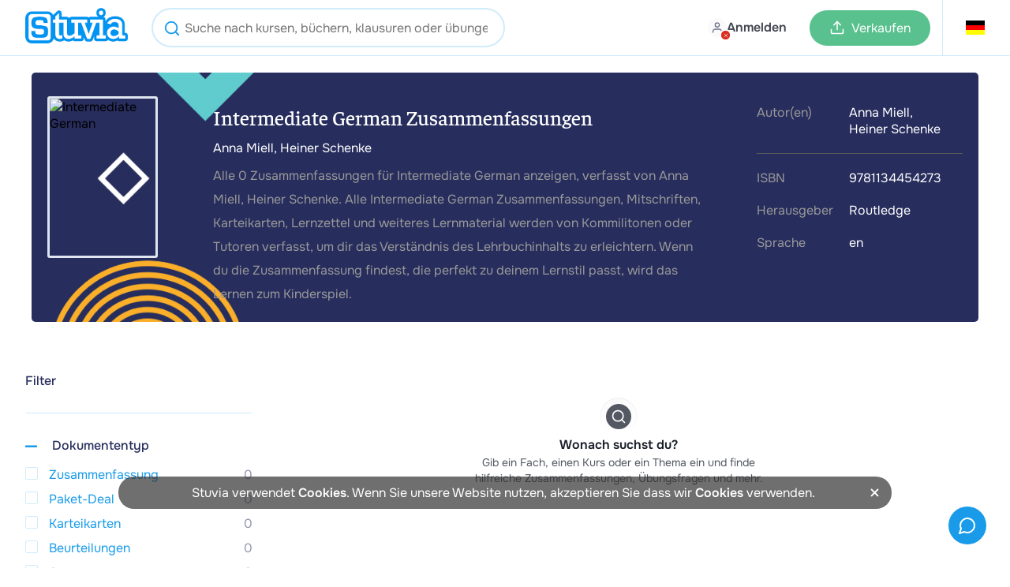

--- FILE ---
content_type: text/html; charset=UTF-8
request_url: https://www.stuvia.com/de-de/book/intermediate-german/9781134454273
body_size: 23557
content:
<!DOCTYPE html>
<html lang="de">
<head>
    <title>     Intermediate German Zusammenfassung   - Stuvia DE</title>
        <meta charset="utf-8">
    <meta name="viewport" content="width=device-width, initial-scale=1.0">

    <link rel="preload" href="/statics/webfonts/onest-regular.woff2" as="font" type="font/woff2" crossorigin>
    <link rel="preload" href="/statics/webfonts/onest-medium.woff2" as="font" type="font/woff2" crossorigin>
    <link rel="preload" href="/statics/webfonts/onest-semi-bold.woff2" as="font" type="font/woff2" crossorigin>
    <link rel="preload" href="/statics/webfonts/onest-bold.woff2" as="font" type="font/woff2" crossorigin>

                        <link rel="preload " href="/statics/9ce4b93ddc-search_products_page_css.css" as="style">
            
    <!-- Favicon -->
            <link rel="apple-touch-icon" href="https://www.stuvia.com/hosted-imgs/apple-touch-icon-76x76.png" />
        <link rel="apple-touch-icon" sizes="76x76" href="https://www.stuvia.com/hosted-imgs/apple-touch-icon-76x76.png" />
        <link rel="apple-touch-icon" sizes="120x120" href="https://www.stuvia.com/hosted-imgs/apple-touch-icon-120x120.png" />
        <link rel="apple-touch-icon" sizes="152x152" href="https://www.stuvia.com/hosted-imgs/apple-touch-icon-152x152.png" />
        <link rel="apple-touch-icon" sizes="180x180" href="https://www.stuvia.com/hosted-imgs/apple-touch-icon-180x180.png" />
        <link rel="icon" sizes="192x192" href="https://www.stuvia.com/hosted-imgs/android-icon-192x192.png" />
        <link rel="shortcut icon" sizes="192x192" type="image/x-icon" href="https://www.stuvia.com/hosted-imgs/android-icon-192x192.png" />
    
    

        
                                                                <meta name="description" content="Sehe dir 0 Zusammenfassungen von Intermediate German an, geschrieben von  Anna Miell &amp;  Heiner Schenke. Einfacher lernen mit Stuvia." />
                                                                <meta property="fb:app_id" content="" />
                                                                <meta property="og:site_name" content="Stuvia" />
                                                                <meta property="og:title" content="Intermediate German" />
                                                                <meta property="og:type" content="website" />
                                                                <meta property="og:description" content="Sehe dir 0 Zusammenfassungen von Intermediate German an, geschrieben von  Anna Miell &amp;  Heiner Schenke. Einfacher lernen mit Stuvia." />
                                                                <meta property="og:image" content="" />
                                                                <meta property="og:image:width" content="1200" />
                                                                <meta property="og:image:height" content="630" />
                                                                <meta property="og:locale" content="en_US" />
                                                                <meta property="og:url" content="https://www.stuvia.com/de-de/book/intermediate-german/9781134454273" />
                                                                <meta name="twitter:widgets:csp" content="on" />
                                                                <meta name="twitter:url" content="https://www.stuvia.com/de-de/book/intermediate-german/9781134454273" />
                                                                <meta name="twitter:description" content="Sehe dir 0 Zusammenfassungen von Intermediate German an, geschrieben von  Anna Miell &amp;  Heiner Schenke. Einfacher lernen mit Stuvia." />
                                                                <meta name="twitter:card" content="summary_large_image" />
                                                                <meta name="twitter:title" content="Intermediate German - Stuvia" />
                                                                <meta name="twitter:site" content="" />
                                                                <meta name="twitter:image" content="https://www.stuvia.com/imgs/social_share_stuvia.jpg" />
                                                                <meta name="apple-mobile-web-app-title" content="Stuvia" />
                                                                <meta name="apple-mobile-web-app-capable" content="yes" />
                                                                <meta name="apple-mobile-web-app-status-bar-style" content="black-translucent" />
                                    
                                                                <link rel="canonical" href="https://www.stuvia.com/book/intermediate-german/9781134454273" />
                                        
            
                                <link rel="stylesheet" href="/statics/9ce4b93ddc-search_products_page_css.css">
            
        <script async
        src="/statics/ec32fa7f3a-analytics.js"
        id="amp-init"
        data-amp-ak="09a5881c1050e0d3061570c0bae4179c"
        data-amp-u="0"
        data-amplitude-device-id="7557114c-59c8-4524-896a-982ca275669d"
        data-clarity-project-id="pqnipr1svc"

                >
</script>

<noscript>
    <img height="1" width="1" style="display:none" src="https://www.facebook.com/tr?id=819486028117639&ev=PageView&noscript=1"/>
    <img height="1" width="1" style="display:none" src="https://www.facebook.com/tr?id=1285189969027919&ev=PageView&noscript=1"/>     <img height="1" width="1" style="display:none" src="https://www.facebook.com/tr?id=743390631158552&ev=PageView&noscript=1"/> </noscript>

                <script defer type="text/javascript" src="/statics/cd5aa238bb-app.js"></script>
    
        
                        <script defer type="text/javascript" src="/statics/42cdb01bb4-searchpage_new.js"></script>
            

    
</head>

<body class="site" data-token="YzRmMzFhMTc3NmRhOTY4ZDA3MWRlYjQxOTNjNGU5MmJjNGNmYTgyOQ==" data-country="3" data-language="de"
      data-logged-in="" data-country-language-path="de-de"
        data-device-type="desktop">

<div id="app" data-country="3"
     class=" no-sub-header">

         
            <header class="main-header header-color-white ">

    
    <div class="full-width-wrap blue">

                
        <div class="header-wrapper  max-width">

            <div class="wrapper-left">
                <section class="m-hamburger cta-active mobile">
                    <div class="hamburger-menu">
                        <span class="hamburger-icon"></span>
                        <span class="hamburger-icon"></span>
                    </div>
                </section>
                <section class="logo-image desktop" id="home-btn-ampl" data-tab-name="/de-de/book/intermediate-german/9781134454273">
                    <a href="/de-de" aria-label="home">
                        <figure>
                                                            <img width="130" height="45" src="https://www.stuvia.com/hosted-imgs/app/logo_stuvia.png" alt="logo-home">
                                                    </figure>
                    </a>
                </section>

                                                        <div class="desktop">

                        <section class="search-menu search-bar-input search-menu-out search-form header-search-autocomplete-js display-block">

                            <div class="form-search-header main-desktop autocomplete-in-header" >

                                <section class="searchbar-autocomplete-container header">
                                    <div class="user-input-container">
                                        <form action="/de-de/search" method="get" id="searchbar-form-header">
                                            <button type="submit" class="search-icon-i" title="header-search-btn">
                                                <svg xmlns="http://www.w3.org/2000/svg" width="24" height="24" viewBox="0 0 24 24" fill="none" stroke="currentColor" stroke-width="2" stroke-linecap="round" stroke-linejoin="round" class="lucide lucide-search"><circle cx="11" cy="11" r="8"/><path d="m21 21-4.3-4.3"/></svg>
                                            </button>
                                            <span class="remove-input big">
                                                <svg xmlns="http://www.w3.org/2000/svg" width="24" height="24" viewBox="0 0 24 24" fill="none" stroke="currentColor" stroke-width="2" stroke-linecap="round" stroke-linejoin="round" class="lucide lucide-x"><path d="M18 6 6 18"/><path d="m6 6 12 12"/></svg>
                                            </span>
                                            <input type="text" name="s" data-current-index="" class="searchbar" id="searchbar-header" autocomplete="off" placeholder="Suche nach kursen, büchern, klausuren oder übungen" data-location="header" value="">
                                            <input type="hidden" name="origin" value="header">
                                        </form>

                                        <section class="searchbar-content">
                                            <div class="searchbar-content-container-link">
                                                <span data-a-link="" class="search-link no-a-link-js">
                                                    <span id="search-term"></span>
                                                    <span class="search-result-count">
                                                        <svg xmlns="http://www.w3.org/2000/svg" width="24" height="24" viewBox="0 0 24 24" fill="none" stroke="currentColor" stroke-width="2" stroke-linecap="round" stroke-linejoin="round" class="lucide lucide-loader-circle"><path d="M21 12a9 9 0 1 1-6.219-8.56"/></svg>                                                    </span>
                                                </span>
                                                <span class="recent-searches">Vorher von dir gesucht</span>
                                                <input type="hidden" id="HOME_DROPDOWN_ALL_RESULTS" value="Alle Suchergebnisse für [*TERM*] anzeigen ">
                                            </div>
                                            <div class="searchbar-content-container">
                                                                                            </div>
                                        </section>
                                    </div>

                                </section>
                            </div>

                        </section>
                    </div>
                
                                <div class="mobile">

                    
                        <section class="search-menu search-menu-out">
                            <span id="search-icon-mob-js" class="search-icon">
                                <svg xmlns="http://www.w3.org/2000/svg" width="24" height="24" viewBox="0 0 24 24" fill="none" stroke="currentColor" stroke-width="2" stroke-linecap="round" stroke-linejoin="round" class="lucide lucide-search"><circle cx="11" cy="11" r="8"/><path d="m21 21-4.3-4.3"/></svg>
                            </span>
                            <form class="form-search-header mobile" method="get" action="/search">

                                <section class="searchbar-autocomplete-container header">
                                    <div class="user-input-container">
                                        <svg xmlns="http://www.w3.org/2000/svg" width="24" height="24" viewBox="0 0 24 24" fill="none" stroke="currentColor" stroke-width="2" stroke-linecap="round" stroke-linejoin="round" class="lucide lucide-search"><circle cx="11" cy="11" r="8"/><path d="m21 21-4.3-4.3"/></svg>
                                        <input type="text" name="s" class="searchbar" autocomplete="off" placeholder="Suche nach kursen, büchern, klausuren oder übungen" data-location="index">
                                        <span class="remove-input big">
                                            <svg xmlns="http://www.w3.org/2000/svg" width="24" height="24" viewBox="0 0 24 24" fill="none" stroke="currentColor" stroke-width="2" stroke-linecap="round" stroke-linejoin="round" class="lucide lucide-x"><path d="M18 6 6 18"/><path d="m6 6 12 12"/></svg>
                                        </span>

                                        <section class="searchbar-content searchbar-content-mob">
                                            <div class="searchbar-content-container-link">
                                                <span data-a-link="" class="search-link no-a-link-js">
                                                    <span id="search-term"></span>
                                                    <span class="search-result-count">
                                                         <svg xmlns="http://www.w3.org/2000/svg" width="24" height="24" viewBox="0 0 24 24" fill="none" stroke="currentColor" stroke-width="2" stroke-linecap="round" stroke-linejoin="round" class="lucide lucide-loader-circle"><path d="M21 12a9 9 0 1 1-6.219-8.56"/></svg>                                                    </span>
                                                </span>
                                                <span class="recent-searches">Vorher von dir gesucht</span>
                                                <input type="hidden" id="HOME_DROPDOWN_ALL_RESULTS" value="Alle Suchergebnisse für [*TERM*] anzeigen ">
                                            </div>
                                            <div class="searchbar-content-container">
                                                                                            </div>
                                        </section>
                                    </div>
                                </section>
                            </form>
                        </section>
                                    </div>
            </div>

            <div class="wrapper-center mobile">
                <a href="/de-de" class="logo-wrapper" aria-label="home">
                                            <img loading="lazy" width="40" height="45" src="https://www.stuvia.com/hosted-imgs/app/logo-2.png" class="image-pasif" alt="logo" />
                                    </a>
            </div>

                        <div class="wrapper-right avatar-wrapper ">
                <section class="nav-option">

                                            <nav class="user-menu has-preview">
                            <a href="/login" class="user-avatar mp-new-header header-login-link">
                                <span class="avatar-text-button">
                                    <span class="avatar-with-cross-button">
                                        <span class="img">
                                            <span class="cross">
                                                <svg xmlns="http://www.w3.org/2000/svg" width="24" height="24" viewBox="0 0 24 24" fill="none" stroke="currentColor" stroke-width="2" stroke-linecap="round" stroke-linejoin="round" class="lucide lucide-x"><path d="M18 6 6 18"/><path d="m6 6 12 12"/></svg>
                                            </span>
                                        </span>
                                    </span>
                                    <span class="text-button mobile-none">Anmelden</span>
                                </span>
                            </a>
                        </nav>
                    
                                        <nav id="header-wishlist"></nav>

                                        

                                        <nav class="cta-sell has-preview desktop">
                                                    <a href="/de-de/sell-study-notes" class="button-sell default-sell mp-new-header">
                                <svg xmlns="http://www.w3.org/2000/svg" width="24" height="24" viewBox="0 0 24 24" fill="none" stroke="currentColor" stroke-width="2" stroke-linecap="round" stroke-linejoin="round" class="lucide lucide-upload"><path d="M21 15v4a2 2 0 0 1-2 2H5a2 2 0 0 1-2-2v-4"/><polyline points="17 8 12 3 7 8"/><line x1="12" x2="12" y1="3" y2="15"/></svg>
                                <span>Verkaufen</span>
                            </a>
                                            </nav>

                                        <nav id="header-cart" class="nav-cart has-preview" data-has-cart-icon="true" data-no-minicart-retest="0">
                                            </nav>


                                                                    <nav class="header-country listclosed ">
                            <span data-name="de" data-lang="de">
                                <span class="flag-symbol">
                                                                            <i class="header-adj flag-icon flag-icon flag-icon-de"></i>
                                                                    </span>
                            </span>

                            <div class="language-dropdown" data-country-language-path="de-de">
    <div class="language-title">
                    <div class="title-item country-title">
                <span>Wo studierst du</span>
            </div>
        
        <div class="title-item language-title ">
            <span class="cur-or-lang">Deine Sprache</span>
        </div>
    </div>

    <div class="line"></div>

    <div class="country-language-menu">

                <div class="left-menu ">
                            <div class="country-language-item select-country " data-country="1">

                                            <i class="flag-icon flag-icon-nl"></i>
                                        
                    <span>Niederlande</span>
                </div>
                            <div class="country-language-item select-country " data-country="2">

                                            <i class="flag-icon flag-icon-gb"></i>
                                        
                    <span>Großbritannien</span>
                </div>
                            <div class="country-language-item select-country  selected" data-country="3">

                                            <i class="flag-icon flag-icon-de"></i>
                                        
                    <span>Deutschland</span>
                </div>
                            <div class="country-language-item select-country " data-country="4">

                                            <i class="flag-icon flag-icon-es"></i>
                                        
                    <span>Spanien</span>
                </div>
                            <div class="country-language-item select-country " data-country="6">

                                            <i class="flag-icon flag-icon-fr"></i>
                                        
                    <span>Frankreich</span>
                </div>
                            <div class="country-language-item select-country " data-country="16">

                                            <i class="flag-icon flag-icon-be"></i>
                                        
                    <span>Belgien</span>
                </div>
                            <div class="country-language-item select-country " data-country="50">

                                            <i class="flag-icon flag-icon-za"></i>
                                        
                    <span>Südafrika</span>
                </div>
                            <div class="country-language-item select-country " data-country="90">

                                            <i class="flag-icon flag-icon-ca"></i>
                                        
                    <span>Canada</span>
                </div>
                            <div class="country-language-item select-country " data-country="279">

                                            <i class="flag-icon flag-icon-us"></i>
                                        
                    <span>Vereinigte Staaten</span>
                </div>
                            <div class="country-language-item select-country " data-country="999">

                                            <svg xmlns="http://www.w3.org/2000/svg" width="24" height="24" viewBox="0 0 24 24" fill="none" stroke="currentColor" stroke-width="2" stroke-linecap="round" stroke-linejoin="round" class="lucide lucide-globe-icon lucide-globe"><circle cx="12" cy="12" r="10"/><path d="M12 2a14.5 14.5 0 0 0 0 20 14.5 14.5 0 0 0 0-20"/><path d="M2 12h20"/></svg>                                        
                    <span>Anderes Land</span>
                </div>
                    </div>

                <div class="right-menu">
                            <div class="languages-for-country lang-country-1 " data-country="1">


                    
                                            <span class="country-language-item select-language
                                country-language-item-1
                                
                               "
                                data-lang="nl">
                                Nederlands
                        </span>
                                            <span class="country-language-item select-language
                                
                                
                               "
                                data-lang="en">
                                Englisch 
                        </span>
                                    </div>
                            <div class="languages-for-country lang-country-2 " data-country="2">


                    
                                            <span class="country-language-item select-language
                                country-language-item-2
                                
                               "
                                data-lang="en">
                                Englisch 
                        </span>
                                    </div>
                            <div class="languages-for-country lang-country-3  show" data-country="3">


                    
                                            <span class="country-language-item select-language
                                country-language-item-3
                                
                                selected"
                                data-lang="de">
                                Deutsch
                        </span>
                                            <span class="country-language-item select-language
                                
                                
                               "
                                data-lang="en">
                                Englisch 
                        </span>
                                    </div>
                            <div class="languages-for-country lang-country-4 " data-country="4">


                    
                                            <span class="country-language-item select-language
                                country-language-item-4
                                
                               "
                                data-lang="es">
                                Español
                        </span>
                                            <span class="country-language-item select-language
                                
                                
                               "
                                data-lang="en">
                                Englisch 
                        </span>
                                    </div>
                            <div class="languages-for-country lang-country-6 " data-country="6">


                    
                                            <span class="country-language-item select-language
                                country-language-item-6
                                
                               "
                                data-lang="fr">
                                Français
                        </span>
                                            <span class="country-language-item select-language
                                
                                
                               "
                                data-lang="en">
                                Englisch 
                        </span>
                                    </div>
                            <div class="languages-for-country lang-country-16 " data-country="16">


                    
                                            <span class="country-language-item select-language
                                country-language-item-16
                                
                               "
                                data-lang="nl-be">
                                Nederlands
                        </span>
                                            <span class="country-language-item select-language
                                
                                
                               "
                                data-lang="fr-be">
                                Français
                        </span>
                                            <span class="country-language-item select-language
                                
                                
                               "
                                data-lang="en">
                                Englisch 
                        </span>
                                    </div>
                            <div class="languages-for-country lang-country-50 " data-country="50">


                    
                                            <span class="country-language-item select-language
                                country-language-item-50
                                
                               "
                                data-lang="en">
                                Englisch 
                        </span>
                                    </div>
                            <div class="languages-for-country lang-country-90 " data-country="90">


                    
                                            <span class="country-language-item select-language
                                country-language-item-90
                                
                               "
                                data-lang="en">
                                Englisch 
                        </span>
                                            <span class="country-language-item select-language
                                
                                
                               "
                                data-lang="fr">
                                Français
                        </span>
                                    </div>
                            <div class="languages-for-country lang-country-279 " data-country="279">


                    
                                            <span class="country-language-item select-language
                                country-language-item-279
                                
                               "
                                data-lang="en">
                                Englisch 
                        </span>
                                            <span class="country-language-item select-language
                                
                                
                               "
                                data-lang="es">
                                Español
                        </span>
                                    </div>
                            <div class="languages-for-country lang-country-999 " data-country="999">


                    
                                            <span class="country-language-item select-language
                                country-language-item-999
                                
                               "
                                data-lang="en">
                                Englisch 
                        </span>
                                            <span class="country-language-item select-language
                                
                                
                               "
                                data-lang="es">
                                Español
                        </span>
                                            <span class="country-language-item select-language
                                
                                country-language-hide
                               "
                                data-lang="id">
                                Indonesisch
                        </span>
                                    </div>
            
                        
                                                            <input type="hidden" id="currencyCountry-1" data-currency="EUR">
                                                
                                                            <input type="hidden" id="currencyCountry-2" data-currency="GBP">
                                                
                                                            <input type="hidden" id="currencyCountry-3" data-currency="EUR">
                                                
                                                            <input type="hidden" id="currencyCountry-4" data-currency="EUR">
                                                
                                                            <input type="hidden" id="currencyCountry-6" data-currency="EUR">
                                                
                                                            <input type="hidden" id="currencyCountry-16" data-currency="EUR">
                                                
                                                            <input type="hidden" id="currencyCountry-50" data-currency="ZAR">
                                                
                                                            <input type="hidden" id="currencyCountry-90" data-currency="CAD">
                                                
                                                            <input type="hidden" id="currencyCountry-279" data-currency="USD">
                                                
                                    <div class="currencies-for-country currency-country-999 ">
                        <div class="title-item currency-title">
                            <span class="cur-or-lang">Choose currency</span>
                        </div>
                                                    <span class="country-language-item select-currency " data-currency="EUR">

                                                                      <span class="currency-highlight">&euro;</span>
                                 
                                EUR
                            </span>
                                                    <span class="country-language-item select-currency " data-currency="USD">

                                                                      <span class="currency-highlight">$</span>
                                 
                                USD
                            </span>
                                                    <span class="country-language-item select-currency " data-currency="GBP">

                                                                      <span class="currency-highlight">&pound;</span>
                                 
                                GBP
                            </span>
                                                    <span class="country-language-item select-currency " data-currency="ZAR">

                                                                      <span class="currency-highlight">R</span>
                                 
                                ZAR
                            </span>
                                            </div>
                            
            <button id="submitChangeCountry" class="submit-change-country" data-name="3" data-lang="de">Speichern</button>
        </div>
    </div>
</div>
                        </nav>
                                            
                </section>
            </div>
        </div>
    </div>

        

    <div class="background-distraction"></div>
</header>
    
    
    <div>


                <div id="book-details-info" class="book-details-info">
                        <div class="banner-result-desktop">
            <div class="content-block-result">

                <div class="book-img-container">
                    <div class="book-img-hide-show desktop">
                                                    <img loading="lazy" width="134" height="199" src="https://books.google.com/books/content?id=nEUIKIlMrPEC&amp;printsec=frontcover&amp;img=1&amp;zoom=1&amp;edge=curl&amp;source=gbs_api" alt="Intermediate German">
                                            </div>
                </div>

                <div class="book-title-description">

                    <div class="book-img-container">
                        <div class="book-img-hide-show mobile">
                                                            <img loading="lazy" src="https://books.google.com/books/content?id=nEUIKIlMrPEC&amp;printsec=frontcover&amp;img=1&amp;zoom=1&amp;edge=curl&amp;source=gbs_api" alt="Intermediate German">
                            
                        </div>

                                                <h1 class="title"><span class="title-title">Intermediate German Zusammenfassungen </span></h1>
                    </div>

                    <div class="authors">Anna Miell, Heiner Schenke</div>
                    <div class="description">
                                                    Alle 0 Zusammenfassungen für Intermediate German anzeigen, verfasst von Anna Miell, Heiner Schenke. Alle Intermediate German Zusammenfassungen, Mitschriften, Karteikarten, Lernzettel und weiteres Lernmaterial werden von Kommilitonen oder Tutoren verfasst, um dir das Verständnis des Lehrbuchinhalts zu erleichtern. Wenn du die Zusammenfassung findest, die perfekt zu deinem Lernstil passt, wird das Lernen zum Kinderspiel.
                                            </div>
                </div>
                <div class="book-info">
                    <div class="authors">
                        <div class="name">Autor(en)</div>
                        <div class="value">Anna Miell, Heiner Schenke</div>
                    </div>
                                            <div class="isbn">
                            <div class="name">ISBN</div>
                            <div class="value">9781134454273</div>
                        </div>
                                                                <div class="publisher">
                        <div class="name">Herausgeber</div>
                        <div class="value">Routledge</div>
                    </div>
                    <div class="language">
                        <div class="name">Sprache</div>
                        <div class="value">en</div>
                    </div>
                                    </div>
            </div>
        </div>

    

        </div>

        <div role="banner" id="banner-filter-result" class="banner-filter-result desktop hidden"></div>

        <div id="page" class="wrapper content-page content-general-search-result">

            <article class="site-article content-attention">
                    <aside id="filter-bar" class="filter-search">
                                                <div id="filter-popup">
                            <div id="box-filters-resultaten" class="box-filters-resultaten">

    <div class="chosen-filters-container desktop" id="chosen-filters">
    </div>


    <div class="filter-container">
        <button class="btnclose-filters mobile">x</button>

        <div class="filter-form filter-item mobile ">
            <p class="text-filterform mobile">Filter</p>
            <form class="selecteer-jouw-group">


<div class="selecteer-jouw-item">

                    <div class="selecteer-jouw-item">
                        <input type="text" class="selecteer-jouw flat-input browser-default searchpage-search" placeholder="Suche nach Kursen, Büchern, Klausuren oder Übungen" autocomplete="off" value="">
                    </div>


                    <select name="selecteer-school" aria-label="Select Institution" class="selecteer-jouw selecteer-school "
                            data-placeholder="Wähle deine Schule/Universität aus"
                            data-filter-type="instellingfilter"
                            data-prefilled="true">
                                                    <option value="">Institution</option>
                                                                                                            <option value="1 Million Serial Numbers of Different Softwares">1 Million Serial Numbers of Different Softwares</option>
                                                                                                                <option value="156-215.80 Prüfung, 156-215.80 Unterlagen und Materialien">156-215.80 Prüfung, 156-215.80 Unterlagen und Materialien</option>
                                                                                                                <option value="156-315.80 Prüfung, 156-315.80 Fragen und antworten">156-315.80 Prüfung, 156-315.80 Fragen und antworten</option>
                                                                                                                <option value="2. Staatsexamen Lehramt Grundschule Bayern">2. Staatsexamen Lehramt Grundschule Bayern</option>
                                                                                                                <option value="5. klasse">5. klasse</option>
                                                                                                                <option value="Aberdeen">Aberdeen</option>
                                                                                                                <option value="Abitur">Abitur</option>
                                                                                                                <option value="Abitur 2022 Hessen">Abitur 2022 Hessen</option>
                                                                                                                <option value="Abschlussprüfung Erzieherin">Abschlussprüfung Erzieherin</option>
                                                                                                                <option value="Abschlussprüfung Pflegefachfrau">Abschlussprüfung Pflegefachfrau</option>
                                                                                                                <option value="Accounting">Accounting</option>
                                                                                                                <option value="ACQ 1010 MODULE 3 EXAM DEFENSE ACQUISITION SYSTEM.">ACQ 1010 MODULE 3 EXAM DEFENSE ACQUISITION SYSTEM.</option>
                                                                                                                <option value="Advance the Teaching and Learning of Science">Advance the Teaching and Learning of Science</option>
                                                                                                                <option value="Advanced Pathophysiology Nurs 6501 Walden U">Advanced Pathophysiology Nurs 6501 Walden U</option>
                                                                                                                <option value="AKAD University">AKAD University</option>
                                                                                                                <option value="AKAD University (Leipzig)">AKAD University (Leipzig)</option>
                                                                                                                <option value="AKAD Wissenschaftliche Hochschule Lahr">AKAD Wissenschaftliche Hochschule Lahr</option>
                                                                                                                <option value="Akademie JAK">Akademie JAK</option>
                                                                                                                <option value="Akademie Würth Business School">Akademie Würth Business School</option>
                                                                                                                <option value="Akkon Hochschule Berlin">Akkon Hochschule Berlin</option>
                                                                                                                <option value="Albert-Ludwigs-Universität Freiburg">Albert-Ludwigs-Universität Freiburg</option>
                                                                                                                <option value="Alice Salomon Hochschule Berlin">Alice Salomon Hochschule Berlin</option>
                                                                                                                <option value="Allgemeine Chemie">Allgemeine Chemie</option>
                                                                                                                <option value="Allgemeine Pädagogik">Allgemeine Pädagogik</option>
                                                                                                                <option value="AMD Akademie Mode und Design">AMD Akademie Mode und Design</option>
                                                                                                                <option value="American College of Greece">American College of Greece</option>
                                                                                                                <option value="Analyse Junges Licht  (Goethe Literatur 2024)">Analyse Junges Licht  (Goethe Literatur 2024)</option>
                                                                                                                <option value="Analytics in the era of big data">Analytics in the era of big data</option>
                                                                                                                <option value="analytische Chemie">analytische Chemie</option>
                                                                                                                <option value="Anatomie">Anatomie</option>
                                                                                                                <option value="Anatomie und Physiologie fur Assistenz-und Beratungsberufe im Gesundheitswesen,Teil 1">Anatomie und Physiologie fur Assistenz-und Beratungsberufe im Gesundheitswesen,Teil 1</option>
                                                                                                                <option value="Anatomy and Physiology">Anatomy and Physiology</option>
                                                                                                                <option value="Anatomy of Orofacial Structures">Anatomy of Orofacial Structures</option>
                                                                                                                <option value="Andere">Andere</option>
                                                                                                                <option value="Anorganische Chemie">Anorganische Chemie</option>
                                                                                                                <option value="APEA TEST BANK PREDICTOR EXAM 2025\\\\\\\\2026">APEA TEST BANK PREDICTOR EXAM 2025\\\\\\\\2026</option>
                                                                                                                <option value="APOLLON Hochschule der Gesundheitswissenschaft Bremen">APOLLON Hochschule der Gesundheitswissenschaft Bremen</option>
                                                                                                                <option value="Archivschule Marburg">Archivschule Marburg</option>
                                                                                                                <option value="ASNT RT I EXAM 2025  |">ASNT RT I EXAM 2025  |</option>
                                                                                                                <option value="ASNT VT LEVEL II EXAM">ASNT VT LEVEL II EXAM</option>
                                                                                                                <option value="ASW – Berufsakademie Saarland">ASW – Berufsakademie Saarland</option>
                                                                                                                <option value="ATI Maternal Practice A NEWEST VERSION 2026">ATI Maternal Practice A NEWEST VERSION 2026</option>
                                                                                                                <option value="ATI Pharmacology Proctored Retake Exam">ATI Pharmacology Proctored Retake Exam</option>
                                                                                                                <option value="ATI PN COMPREHENSIVE PREDICTOR JUNE 2023 REAL EXAM">ATI PN COMPREHENSIVE PREDICTOR JUNE 2023 REAL EXAM</option>
                                                                                                                <option value="ATI PN COMPREHENSIVE PREDICTOR PRACTICE EXAM B [20">ATI PN COMPREHENSIVE PREDICTOR PRACTICE EXAM B [20</option>
                                                                                                                <option value="ATI RN LEADERSHIP PROCTORED EXAM 2019 V">ATI RN LEADERSHIP PROCTORED EXAM 2019 V</option>
                                                                                                                <option value="ATI TEAS">ATI TEAS</option>
                                                                                                                <option value="ATI-">ATI-</option>
                                                                                                                <option value="ATLS post test 2023 QUESTIONS AND ANSWERS">ATLS post test 2023 QUESTIONS AND ANSWERS</option>
                                                                                                                <option value="Ausbilderschein nach AEVO">Ausbilderschein nach AEVO</option>
                                                                                                                <option value="Ausbildung Bankkaufmann / Bankkauffrau">Ausbildung Bankkaufmann / Bankkauffrau</option>
                                                                                                                <option value="Ausbildung Bauzeichner">Ausbildung Bauzeichner</option>
                                                                                                                <option value="Ausbildung Kaufmann Groß- und Außenhandelsmanagement">Ausbildung Kaufmann Groß- und Außenhandelsmanagement</option>
                                                                                                                <option value="Ausbildung Medizinische Fachangestellte">Ausbildung Medizinische Fachangestellte</option>
                                                                                                                <option value="Ausbildung MFA">Ausbildung MFA</option>
                                                                                                                <option value="Ausbildung Pflegeausbildung">Ausbildung Pflegeausbildung</option>
                                                                                                                <option value="Ausbildung Steuerfachangestellter">Ausbildung Steuerfachangestellter</option>
                                                                                                                <option value="Ausbildung Veranstaltungskaufmann">Ausbildung Veranstaltungskaufmann</option>
                                                                                                                <option value="Ausbildung zur Bauzeichnerin">Ausbildung zur Bauzeichnerin</option>
                                                                                                                <option value="AZ-500 Prüfungsfragen deutsch, AZ-500  unterlagen Studienmaterialien">AZ-500 Prüfungsfragen deutsch, AZ-500  unterlagen Studienmaterialien</option>
                                                                                                                <option value="B1 Deutsch Kurs">B1 Deutsch Kurs</option>
                                                                                                                <option value="Bachelor geprüfter Marketing Fachwirt">Bachelor geprüfter Marketing Fachwirt</option>
                                                                                                                <option value="Bankkauffrau">Bankkauffrau</option>
                                                                                                                <option value="Bankkauffrau LF1">Bankkauffrau LF1</option>
                                                                                                                <option value="Bard College Berlin">Bard College Berlin</option>
                                                                                                                <option value="Bauhaus-Universität Weimar">Bauhaus-Universität Weimar</option>
                                                                                                                <option value="Bauzeichner Zusammenfassung">Bauzeichner Zusammenfassung</option>
                                                                                                                <option value="Bavarian International School">Bavarian International School</option>
                                                                                                                <option value="BBA, MBA, Human Resource Management">BBA, MBA, Human Resource Management</option>
                                                                                                                <option value="bbw Hochschule (Berlin)">bbw Hochschule (Berlin)</option>
                                                                                                                <option value="BCOR 360 FINAL EXAM  |">BCOR 360 FINAL EXAM  |</option>
                                                                                                                <option value="Beratung und Kommunikation">Beratung und Kommunikation</option>
                                                                                                                <option value="Bergische Universität Wuppertal">Bergische Universität Wuppertal</option>
                                                                                                                <option value="Berichtsheft, Krankheitsbilder">Berichtsheft, Krankheitsbilder</option>
                                                                                                                <option value="Berufliches Gymnasium: Gesundheit">Berufliches Gymnasium: Gesundheit</option>
                                                                                                                <option value="Berufsakademie an der Wirtschaftsakademie Schleswig-Holstein">Berufsakademie an der Wirtschaftsakademie Schleswig-Holstein</option>
                                                                                                                <option value="Berufsakademie Sachsen - Staatliche Studienakademie Glauchau">Berufsakademie Sachsen - Staatliche Studienakademie Glauchau</option>
                                                                                                                <option value="Berufsakademie Sachsen - Staatliche Studienakademie Leipzig">Berufsakademie Sachsen - Staatliche Studienakademie Leipzig</option>
                                                                                                                <option value="Berufsakademie Sachsen - Staatliche Studienakademie Plauen">Berufsakademie Sachsen - Staatliche Studienakademie Plauen</option>
                                                                                                                <option value="Besondere Lernleistung">Besondere Lernleistung</option>
                                                                                                                <option value="Betriebswirt HwO">Betriebswirt HwO</option>
                                                                                                                <option value="Betriebswirt/in  - Absatz/Marketing">Betriebswirt/in  - Absatz/Marketing</option>
                                                                                                                <option value="Betriebswirtschaftliches Handeln">Betriebswirtschaftliches Handeln</option>
                                                                                                                <option value="Betriebswirtschaftslehre">Betriebswirtschaftslehre</option>
                                                                                                                <option value="Beuth-Hochschule für Technik Berlin">Beuth-Hochschule für Technik Berlin</option>
                                                                                                                <option value="Bewerbung">Bewerbung</option>
                                                                                                                <option value="Bewerbungsgespräch">Bewerbungsgespräch</option>
                                                                                                                <option value="Bible studys">Bible studys</option>
                                                                                                                <option value="Bilanzbuchhalter">Bilanzbuchhalter</option>
                                                                                                                <option value="Bilanzbuchhalter IHK">Bilanzbuchhalter IHK</option>
                                                                                                                <option value="Bilanzbuchhalter/in">Bilanzbuchhalter/in</option>
                                                                                                                <option value="Bindegewebsmassage">Bindegewebsmassage</option>
                                                                                                                <option value="BIO 251 Quiz TESTBANK LATEST UPDATED 2023    1. Th">BIO 251 Quiz TESTBANK LATEST UPDATED 2023    1. Th</option>
                                                                                                                <option value="Bio 465">Bio 465</option>
                                                                                                                <option value="BIOD 210 Module 2 Exam genetics - portage learning">BIOD 210 Module 2 Exam genetics - portage learning</option>
                                                                                                                <option value="Biologe/Biologin">Biologe/Biologin</option>
                                                                                                                <option value="Biologie">Biologie</option>
                                                                                                                <option value="BiTS Business and Information Technology School">BiTS Business and Information Technology School</option>
                                                                                                                <option value="Blut - Beginners">Blut - Beginners</option>
                                                                                                                <option value="Brandenburgische Technische Universität Cottbus-Senftenberg">Brandenburgische Technische Universität Cottbus-Senftenberg</option>
                                                                                                                <option value="BSP Business School Berlin Potsdam">BSP Business School Berlin Potsdam</option>
                                                                                                                <option value="BSP Business School Berlin Potsdam (Berlin)">BSP Business School Berlin Potsdam (Berlin)</option>
                                                                                                                <option value="Bucerius Law School Hamburg">Bucerius Law School Hamburg</option>
                                                                                                                <option value="Buchhaltung ILS">Buchhaltung ILS</option>
                                                                                                                <option value="Burg Giebichenstein Kunsthochschule Halle">Burg Giebichenstein Kunsthochschule Halle</option>
                                                                                                                <option value="business">business</option>
                                                                                                                <option value="Business Administration">Business Administration</option>
                                                                                                                <option value="Business and Management">Business and Management</option>
                                                                                                                <option value="Business Strategy">Business Strategy</option>
                                                                                                                <option value="BUSSINCE">BUSSINCE</option>
                                                                                                                <option value="Buttaro Primary Care, A Collaborative Practice, 9t">Buttaro Primary Care, A Collaborative Practice, 9t</option>
                                                                                                                <option value="BWL">BWL</option>
                                                                                                                <option value="BWL I">BWL I</option>
                                                                                                                <option value="CAN ACTUAL EXAM">CAN ACTUAL EXAM</option>
                                                                                                                <option value="Canadian Fundamentals of Nursing">Canadian Fundamentals of Nursing</option>
                                                                                                                <option value="CARDIAC II">CARDIAC II</option>
                                                                                                                <option value="Cardiovascular Function">Cardiovascular Function</option>
                                                                                                                <option value="Cardiovascular Notes">Cardiovascular Notes</option>
                                                                                                                <option value="Carl von Ossietzky Universität Oldenburg">Carl von Ossietzky Universität Oldenburg</option>
                                                                                                                <option value="Case studies dermatology Questions and Answers Hig">Case studies dermatology Questions and Answers Hig</option>
                                                                                                                <option value="Case Study 2  - P">Case Study 2  - P</option>
                                                                                                                <option value="Cell Biology, 4th Edition">Cell Biology, 4th Edition</option>
                                                                                                                <option value="Chapter 4 test bank Questions and Answers 2023">Chapter 4 test bank Questions and Answers 2023</option>
                                                                                                                <option value="Chapter 4 Test Bank questions and Answers Grade  A">Chapter 4 Test Bank questions and Answers Grade  A</option>
                                                                                                                <option value="Chapter 4 Test Bank Questions and Answers Grade A+">Chapter 4 Test Bank Questions and Answers Grade A+</option>
                                                                                                                <option value="Chapter 6 Test Bank Question and Answers Grade A+">Chapter 6 Test Bank Question and Answers Grade A+</option>
                                                                                                                <option value="Chapter 6 Test Bank Questions and Answers Distinct">Chapter 6 Test Bank Questions and Answers Distinct</option>
                                                                                                                <option value="Chapter 6 Test Bank Questions and Answers High Gra">Chapter 6 Test Bank Questions and Answers High Gra</option>
                                                                                                                <option value="Charité - Universitätsmedizin Berlin">Charité - Universitätsmedizin Berlin</option>
                                                                                                                <option value="Chemielaborant/in">Chemielaborant/in</option>
                                                                                                                <option value="Chemisch-technische/r Assistent/in">Chemisch-technische/r Assistent/in</option>
                                                                                                                <option value="Christian-Albrechts-Universität zu Kiel">Christian-Albrechts-Universität zu Kiel</option>
                                                                                                                <option value="Civil Engineering">Civil Engineering</option>
                                                                                                                <option value="Classification of Crude Drugs">Classification of Crude Drugs</option>
                                                                                                                <option value="Clinical nursing techniques">Clinical nursing techniques</option>
                                                                                                                <option value="CMS PHARMACOLOGY">CMS PHARMACOLOGY</option>
                                                                                                                <option value="Codarts">Codarts</option>
                                                                                                                <option value="Comprehensive School">Comprehensive School</option>
                                                                                                                <option value="CompTIA Security+  Module 2">CompTIA Security+  Module 2</option>
                                                                                                                <option value="CompTIA Security+ Exam">CompTIA Security+ Exam</option>
                                                                                                                <option value="Concepts  for  Nursing  Practice,  4th  Edition">Concepts  for  Nursing  Practice,  4th  Edition</option>
                                                                                                                <option value="D265Critical Thinking Reason and Evidence Latest S">D265Critical Thinking Reason and Evidence Latest S</option>
                                                                                                                <option value="Delir & Demenz">Delir & Demenz</option>
                                                                                                                <option value="Dental Management">Dental Management</option>
                                                                                                                <option value="Deutsch">Deutsch</option>
                                                                                                                <option value="Deutsch als Fremdsprache">Deutsch als Fremdsprache</option>
                                                                                                                <option value="Deutsche Hochschule für Prävention und Gesundheitsmanagement">Deutsche Hochschule für Prävention und Gesundheitsmanagement</option>
                                                                                                                <option value="DHBW Mosbach">DHBW Mosbach</option>
                                                                                                                <option value="Diabetes">Diabetes</option>
                                                                                                                <option value="Diagnose und Förderung in Mathematik">Diagnose und Förderung in Mathematik</option>
                                                                                                                <option value="Didaktik 2">Didaktik 2</option>
                                                                                                                <option value="Differenzierte Aufgaben">Differenzierte Aufgaben</option>
                                                                                                                <option value="DIPLOMA Hochschule">DIPLOMA Hochschule</option>
                                                                                                                <option value="Dresden International University">Dresden International University</option>
                                                                                                                <option value="DSA">DSA</option>
                                                                                                                <option value="Duale Hochschule Baden-Württemberg Heidenheim">Duale Hochschule Baden-Württemberg Heidenheim</option>
                                                                                                                <option value="Duale Hochschule Baden-Württemberg Karlsruhe">Duale Hochschule Baden-Württemberg Karlsruhe</option>
                                                                                                                <option value="Duale Hochschule Baden-Württemberg Mannheim">Duale Hochschule Baden-Württemberg Mannheim</option>
                                                                                                                <option value="Duale Hochschule Baden-Württemberg Mosbach">Duale Hochschule Baden-Württemberg Mosbach</option>
                                                                                                                <option value="Duale Hochschule Baden-Württemberg Mosbach (Mosbach)">Duale Hochschule Baden-Württemberg Mosbach (Mosbach)</option>
                                                                                                                <option value="Duale Hochschule Baden-Württemberg Ravensburg">Duale Hochschule Baden-Württemberg Ravensburg</option>
                                                                                                                <option value="Duale Hochschule Baden-Württemberg Stuttgart">Duale Hochschule Baden-Württemberg Stuttgart</option>
                                                                                                                <option value="Duale Hochschule Baden-Württemberg Stuttgart (Stuttgart)">Duale Hochschule Baden-Württemberg Stuttgart (Stuttgart)</option>
                                                                                                                <option value="Duale Hochschule Baden-Württemberg Villingen-Schwenningen">Duale Hochschule Baden-Württemberg Villingen-Schwenningen</option>
                                                                                                                <option value="EBC Hochschule (Berlin)">EBC Hochschule (Berlin)</option>
                                                                                                                <option value="Eberhard-Karls-Universität Tübingen">Eberhard-Karls-Universität Tübingen</option>
                                                                                                                <option value="Economy and Society in India">Economy and Society in India</option>
                                                                                                                <option value="Eigenstudium">Eigenstudium</option>
                                                                                                                <option value="Einführung in C++">Einführung in C++</option>
                                                                                                                <option value="Einfürhrung in die soziale Arbeit">Einfürhrung in die soziale Arbeit</option>
                                                                                                                <option value="electrical engineering">electrical engineering</option>
                                                                                                                <option value="Elementary Statistics">Elementary Statistics</option>
                                                                                                                <option value="EMS-Trainer/in">EMS-Trainer/in</option>
                                                                                                                <option value="Entrepreneurship and Family Business">Entrepreneurship and Family Business</option>
                                                                                                                <option value="Erasmus University Rotterdam">Erasmus University Rotterdam</option>
                                                                                                                <option value="Ernährung">Ernährung</option>
                                                                                                                <option value="Ernst-Moritz-Arndt-Universität Greifswald">Ernst-Moritz-Arndt-Universität Greifswald</option>
                                                                                                                <option value="Erzieher">Erzieher</option>
                                                                                                                <option value="eufom European Univeristy for Economics and Management">eufom European Univeristy for Economics and Management</option>
                                                                                                                <option value="Europa-Universität Viadrina Frankfurt">Europa-Universität Viadrina Frankfurt</option>
                                                                                                                <option value="Europäische Fachhochschule">Europäische Fachhochschule</option>
                                                                                                                <option value="Europäische Fernhochschule Hamburg">Europäische Fernhochschule Hamburg</option>
                                                                                                                <option value="Ev. Hochschule Darmstadt">Ev. Hochschule Darmstadt</option>
                                                                                                                <option value="Ev. Hochschule Freiburg">Ev. Hochschule Freiburg</option>
                                                                                                                <option value="Ev. Hochschule Ludwigsburg">Ev. Hochschule Ludwigsburg</option>
                                                                                                                <option value="EWS">EWS</option>
                                                                                                                <option value="Exam 1 with Answer Key  Anatomy and Physiology CBI">Exam 1 with Answer Key  Anatomy and Physiology CBI</option>
                                                                                                                <option value="Exam 6 genetics portage latest updated 2023">Exam 6 genetics portage latest updated 2023</option>
                                                                                                                <option value="exam24 Citrix Examen 1Y0-231 Prüfungsfragen deutsch">exam24 Citrix Examen 1Y0-231 Prüfungsfragen deutsch</option>
                                                                                                                <option value="Examen Sachunterricht">Examen Sachunterricht</option>
                                                                                                                <option value="Exploring the Bible 2nd Edition">Exploring the Bible 2nd Edition</option>
                                                                                                                <option value="Facharzt/Fachärztin für Allgemeinmedizin">Facharzt/Fachärztin für Allgemeinmedizin</option>
                                                                                                                <option value="Fachhochschule Aachen">Fachhochschule Aachen</option>
                                                                                                                <option value="Fachhochschule der Sächsischen Verwaltung Meißen">Fachhochschule der Sächsischen Verwaltung Meißen</option>
                                                                                                                <option value="Fachhochschule des Mittelstands">Fachhochschule des Mittelstands</option>
                                                                                                                <option value="Fachhochschule Dortmund">Fachhochschule Dortmund</option>
                                                                                                                <option value="Fachhochschule Düsseldorf">Fachhochschule Düsseldorf</option>
                                                                                                                <option value="Fachhochschule Frankfurt a.M.">Fachhochschule Frankfurt a.M.</option>
                                                                                                                <option value="Fachhochschule Kaiserslautern">Fachhochschule Kaiserslautern</option>
                                                                                                                <option value="Fachhochschule Köln">Fachhochschule Köln</option>
                                                                                                                <option value="Fachhochschule Münster">Fachhochschule Münster</option>
                                                                                                                <option value="Fachhochschule Münster (Münster)">Fachhochschule Münster (Münster)</option>
                                                                                                                <option value="Fachhochschule Münster (Steinfurt)">Fachhochschule Münster (Steinfurt)</option>
                                                                                                                <option value="Fachhochschule Stralsund">Fachhochschule Stralsund</option>
                                                                                                                <option value="Fachhochschule Südwestfalen">Fachhochschule Südwestfalen</option>
                                                                                                                <option value="Fachhochschule Worms">Fachhochschule Worms</option>
                                                                                                                <option value="Fachhochschule Würzburg-Schweinfurt">Fachhochschule Würzburg-Schweinfurt</option>
                                                                                                                <option value="Fachinformatiker für Systemintegration">Fachinformatiker für Systemintegration</option>
                                                                                                                <option value="Fachoberschule">Fachoberschule</option>
                                                                                                                <option value="Fachwirt Marketing">Fachwirt Marketing</option>
                                                                                                                <option value="Fahrschule">Fahrschule</option>
                                                                                                                <option value="Fahrschule/Theorie">Fahrschule/Theorie</option>
                                                                                                                <option value="Fashion Design">Fashion Design</option>
                                                                                                                <option value="Fernuniversität Hagen">Fernuniversität Hagen</option>
                                                                                                                <option value="Fertigungsverfahren">Fertigungsverfahren</option>
                                                                                                                <option value="FH Wedel">FH Wedel</option>
                                                                                                                <option value="FHDW Fachhochschule der Wirtschaft">FHDW Fachhochschule der Wirtschaft</option>
                                                                                                                <option value="Finanzas">Finanzas</option>
                                                                                                                <option value="Finanzassistent/-in">Finanzassistent/-in</option>
                                                                                                                <option value="Finanzdienstleistungen">Finanzdienstleistungen</option>
                                                                                                                <option value="Fit und Bereit zum Goethe-Zertifikat B2">Fit und Bereit zum Goethe-Zertifikat B2</option>
                                                                                                                <option value="FITNESSTRAINER/IN B-UND A-LIZENZ">FITNESSTRAINER/IN B-UND A-LIZENZ</option>
                                                                                                                <option value="Fliedner Fachhochschule Düsseldorf">Fliedner Fachhochschule Düsseldorf</option>
                                                                                                                <option value="FOM Hochschule für Oekonomie und Management">FOM Hochschule für Oekonomie und Management</option>
                                                                                                                <option value="FOM Hochschule für Oekonomie und Management (Essen)">FOM Hochschule für Oekonomie und Management (Essen)</option>
                                                                                                                <option value="Fontys">Fontys</option>
                                                                                                                <option value="Fotometrie">Fotometrie</option>
                                                                                                                <option value="Frankfurt School of Finance & Management">Frankfurt School of Finance & Management</option>
                                                                                                                <option value="Freie Universität Berlin">Freie Universität Berlin</option>
                                                                                                                <option value="Friedrich-Alexander-Universität Erlangen-Nürnberg">Friedrich-Alexander-Universität Erlangen-Nürnberg</option>
                                                                                                                <option value="Friedrich-Alexander-Universität Erlangen-Nürnberg (Nürnberg)">Friedrich-Alexander-Universität Erlangen-Nürnberg (Nürnberg)</option>
                                                                                                                <option value="Friedrich-Schiller-Universität Jena">Friedrich-Schiller-Universität Jena</option>
                                                                                                                <option value="Fundamentals of nursing">Fundamentals of nursing</option>
                                                                                                                <option value="Game Strategy">Game Strategy</option>
                                                                                                                <option value="Gastrointestinaltrakt - Beginners">Gastrointestinaltrakt - Beginners</option>
                                                                                                                <option value="Gastronomiemanagement">Gastronomiemanagement</option>
                                                                                                                <option value="GCSE">GCSE</option>
                                                                                                                <option value="Gemeinschaftskunde">Gemeinschaftskunde</option>
                                                                                                                <option value="Generalistische Pflegefachfrau">Generalistische Pflegefachfrau</option>
                                                                                                                <option value="Generalistische Pflegefachkraft">Generalistische Pflegefachkraft</option>
                                                                                                                <option value="Genetics Essentials 5th Edition">Genetics Essentials 5th Edition</option>
                                                                                                                <option value="Georg-August-Universität Göttingen">Georg-August-Universität Göttingen</option>
                                                                                                                <option value="Georgette\\\'s LMR PMHNP Certification Exam Review, L">Georgette\\\'s LMR PMHNP Certification Exam Review, L</option>
                                                                                                                <option value="GEORGIA PEST CONTROL">GEORGIA PEST CONTROL</option>
                                                                                                                <option value="Geprüfte/r Kaufmännische/r Fachwirt/in">Geprüfte/r Kaufmännische/r Fachwirt/in</option>
                                                                                                                <option value="GER">GER</option>
                                                                                                                <option value="GER 1">GER 1</option>
                                                                                                                <option value="GER 102">GER 102</option>
                                                                                                                <option value="GER 251">GER 251</option>
                                                                                                                <option value="GER 310">GER 310</option>
                                                                                                                <option value="GER 470">GER 470</option>
                                                                                                                <option value="German A1">German A1</option>
                                                                                                                <option value="Gesamtschule">Gesamtschule</option>
                                                                                                                <option value="Geschichte Staatsexamen">Geschichte Staatsexamen</option>
                                                                                                                <option value="Gesundheit und Biologie Abitur">Gesundheit und Biologie Abitur</option>
                                                                                                                <option value="Gesundheits-und Krankenpflege">Gesundheits-und Krankenpflege</option>
                                                                                                                <option value="Gesundheits-und Krankenpflegerin">Gesundheits-und Krankenpflegerin</option>
                                                                                                                <option value="GI block i-Human cases Questions and Answers Grade">GI block i-Human cases Questions and Answers Grade</option>
                                                                                                                <option value="Goethe">Goethe</option>
                                                                                                                <option value="Goethe B2 Zertifikat sprechen">Goethe B2 Zertifikat sprechen</option>
                                                                                                                <option value="Goethe-Universität Frankfurt a.M.">Goethe-Universität Frankfurt a.M.</option>
                                                                                                                <option value="Goethe-Zertifikat B1">Goethe-Zertifikat B1</option>
                                                                                                                <option value="Grammatik">Grammatik</option>
                                                                                                                <option value="Group Dynamics for Teams, 6th Edition">Group Dynamics for Teams, 6th Edition</option>
                                                                                                                <option value="Grundschule">Grundschule</option>
                                                                                                                <option value="Gymnasium">Gymnasium</option>
                                                                                                                <option value="Gymnasium Oberursel">Gymnasium Oberursel</option>
                                                                                                                <option value="Hämatologie">Hämatologie</option>
                                                                                                                <option value="Handelsfachwirt">Handelsfachwirt</option>
                                                                                                                <option value="HAWK Hochschule für Angewandte Wissenschaft und Kunst">HAWK Hochschule für Angewandte Wissenschaft und Kunst</option>
                                                                                                                <option value="Health and Medical University Potsdam">Health and Medical University Potsdam</option>
                                                                                                                <option value="Health Nursing">Health Nursing</option>
                                                                                                                <option value="Heinrich-Heine-Universität Düsseldorf">Heinrich-Heine-Universität Düsseldorf</option>
                                                                                                                <option value="Hesai mental health proctored actual exams version">Hesai mental health proctored actual exams version</option>
                                                                                                                <option value="HESI A2 CRITICAL THINKING EXAM WITH ANSWERS LATEST">HESI A2 CRITICAL THINKING EXAM WITH ANSWERS LATEST</option>
                                                                                                                <option value="HESI Exit">HESI Exit</option>
                                                                                                                <option value="Hesi Pediatric Exam 55 Questions Download To Score">Hesi Pediatric Exam 55 Questions Download To Score</option>
                                                                                                                <option value="HESI PHARMACOLOGY ACTUAL EXAM QUESTIONS 2023 (55 Q">HESI PHARMACOLOGY ACTUAL EXAM QUESTIONS 2023 (55 Q</option>
                                                                                                                <option value="HESI Pharmacology Question Bank 100% Verified Que">HESI Pharmacology Question Bank 100% Verified Que</option>
                                                                                                                <option value="Hessische Hochschule für Polizei und Verwaltung">Hessische Hochschule für Polizei und Verwaltung</option>
                                                                                                                <option value="HFH - Hamburger Fern-Hochschule">HFH - Hamburger Fern-Hochschule</option>
                                                                                                                <option value="Histologie Grundgewebe">Histologie Grundgewebe</option>
                                                                                                                <option value="historische Klausur">historische Klausur</option>
                                                                                                                <option value="historische Klausuren">historische Klausuren</option>
                                                                                                                <option value="historische Klausuren zur Examenvorbereitung Dezember 2021">historische Klausuren zur Examenvorbereitung Dezember 2021</option>
                                                                                                                <option value="Hochschule  Ravensburg-Weingarten">Hochschule  Ravensburg-Weingarten</option>
                                                                                                                <option value="Hochschule Aalen">Hochschule Aalen</option>
                                                                                                                <option value="Hochschule Albstadt-Sigmaringen">Hochschule Albstadt-Sigmaringen</option>
                                                                                                                <option value="Hochschule Anhalt">Hochschule Anhalt</option>
                                                                                                                <option value="Hochschule Ansbach">Hochschule Ansbach</option>
                                                                                                                <option value="Hochschule Biberach">Hochschule Biberach</option>
                                                                                                                <option value="Hochschule Bonn-Rhein-Sieg">Hochschule Bonn-Rhein-Sieg</option>
                                                                                                                <option value="Hochschule Bremen">Hochschule Bremen</option>
                                                                                                                <option value="Hochschule Darmstadt">Hochschule Darmstadt</option>
                                                                                                                <option value="Hochschule Darmstadt (Darmstadt)">Hochschule Darmstadt (Darmstadt)</option>
                                                                                                                <option value="Hochschule Fresenius">Hochschule Fresenius</option>
                                                                                                                <option value="Hochschule Fresenius (Frankfurt a.M.)">Hochschule Fresenius (Frankfurt a.M.)</option>
                                                                                                                <option value="Hochschule Fulda">Hochschule Fulda</option>
                                                                                                                <option value="Hochschule für angewandte Wissenschaften Augsburg">Hochschule für angewandte Wissenschaften Augsburg</option>
                                                                                                                <option value="Hochschule für angewandte Wissenschaften Hamburg">Hochschule für angewandte Wissenschaften Hamburg</option>
                                                                                                                <option value="Hochschule für Technik Stuttgart">Hochschule für Technik Stuttgart</option>
                                                                                                                <option value="Hochschule für Technik und Wirtschaft Berlin">Hochschule für Technik und Wirtschaft Berlin</option>
                                                                                                                <option value="Hochschule für Technik und Wirtschaft Dresden">Hochschule für Technik und Wirtschaft Dresden</option>
                                                                                                                <option value="Hochschule für Technik, Wirtschaft und Kultur Leipzig">Hochschule für Technik, Wirtschaft und Kultur Leipzig</option>
                                                                                                                <option value="Hochschule für Wirtschaft und Recht Berlin">Hochschule für Wirtschaft und Recht Berlin</option>
                                                                                                                <option value="Hochschule für Wirtschaft und Umwelt Nürtingen-Geislingen">Hochschule für Wirtschaft und Umwelt Nürtingen-Geislingen</option>
                                                                                                                <option value="Hochschule Furtwangen University">Hochschule Furtwangen University</option>
                                                                                                                <option value="Hochschule Hannover">Hochschule Hannover</option>
                                                                                                                <option value="Hochschule Harz">Hochschule Harz</option>
                                                                                                                <option value="Hochschule Heilbronn">Hochschule Heilbronn</option>
                                                                                                                <option value="Hochschule Karlsruhe">Hochschule Karlsruhe</option>
                                                                                                                <option value="Hochschule Kempten">Hochschule Kempten</option>
                                                                                                                <option value="Hochschule Koblenz">Hochschule Koblenz</option>
                                                                                                                <option value="Hochschule Konstanz - Hochschule für Technik, Wirtschaft and Gestaltung">Hochschule Konstanz - Hochschule für Technik, Wirtschaft and Gestaltung</option>
                                                                                                                <option value="Hochschule Landshut">Hochschule Landshut</option>
                                                                                                                <option value="Hochschule Ludwigshafen am Rhein">Hochschule Ludwigshafen am Rhein</option>
                                                                                                                <option value="Hochschule Magdeburg-Stendal">Hochschule Magdeburg-Stendal</option>
                                                                                                                <option value="Hochschule Mannheim">Hochschule Mannheim</option>
                                                                                                                <option value="Hochschule Merseburg">Hochschule Merseburg</option>
                                                                                                                <option value="Hochschule Mittweida">Hochschule Mittweida</option>
                                                                                                                <option value="Hochschule München">Hochschule München</option>
                                                                                                                <option value="Hochschule Neubrandenburg">Hochschule Neubrandenburg</option>
                                                                                                                <option value="Hochschule Niederrhein">Hochschule Niederrhein</option>
                                                                                                                <option value="Hochschule Offenburg">Hochschule Offenburg</option>
                                                                                                                <option value="Hochschule Osnabrück">Hochschule Osnabrück</option>
                                                                                                                <option value="Hochschule Osnabrück (Osnabrück)">Hochschule Osnabrück (Osnabrück)</option>
                                                                                                                <option value="Hochschule Pforzheim">Hochschule Pforzheim</option>
                                                                                                                <option value="Hochschule Reutlingen">Hochschule Reutlingen</option>
                                                                                                                <option value="Hochschule Rhein-Waal (Kleve)">Hochschule Rhein-Waal (Kleve)</option>
                                                                                                                <option value="Hochschule RheinMain">Hochschule RheinMain</option>
                                                                                                                <option value="Hochschule Rosenheim">Hochschule Rosenheim</option>
                                                                                                                <option value="Hochschule Ruhr West">Hochschule Ruhr West</option>
                                                                                                                <option value="Hochschule Trier">Hochschule Trier</option>
                                                                                                                <option value="Hochschule Weihenstephan-Triesdorf">Hochschule Weihenstephan-Triesdorf</option>
                                                                                                                <option value="Hochschule Wismar">Hochschule Wismar</option>
                                                                                                                <option value="Hochschule Würzburg-Schweinfurt">Hochschule Würzburg-Schweinfurt</option>
                                                                                                                <option value="HSBA Hamburg School of Business Administration">HSBA Hamburg School of Business Administration</option>
                                                                                                                <option value="HSK">HSK</option>
                                                                                                                <option value="Human Case Studies and English Questions and Answe">Human Case Studies and English Questions and Answe</option>
                                                                                                                <option value="Human Case Studies Questions and Answers Grade A+">Human Case Studies Questions and Answers Grade A+</option>
                                                                                                                <option value="Human development">Human development</option>
                                                                                                                <option value="Human Physiology">Human Physiology</option>
                                                                                                                <option value="Humboldt-Universität zu Berlin">Humboldt-Universität zu Berlin</option>
                                                                                                                <option value="Hydrostatik">Hydrostatik</option>
                                                                                                                <option value="i-to-i TEFL">i-to-i TEFL</option>
                                                                                                                <option value="IB History">IB History</option>
                                                                                                                <option value="IGCSE">IGCSE</option>
                                                                                                                <option value="IGCSE Business 0450">IGCSE Business 0450</option>
                                                                                                                <option value="IHK Industrie- und Handelskammer">IHK Industrie- und Handelskammer</option>
                                                                                                                <option value="ILS Gastronomiemanagement">ILS Gastronomiemanagement</option>
                                                                                                                <option value="Immunologie">Immunologie</option>
                                                                                                                <option value="Industriekaufmann">Industriekaufmann</option>
                                                                                                                <option value="Industriekaufmann / - frau mit Zusatzqualifikation internationales Wirtschaftsmanagement mit Fremdsp">Industriekaufmann / - frau mit Zusatzqualifikation internationales Wirtschaftsmanagement mit Fremdsp</option>
                                                                                                                <option value="Industriekaufmann/ -frau - Geschäftsprozesse">Industriekaufmann/ -frau - Geschäftsprozesse</option>
                                                                                                                <option value="Informatik">Informatik</option>
                                                                                                                <option value="Inhaltsverzeichnis Beispiel">Inhaltsverzeichnis Beispiel</option>
                                                                                                                <option value="Internal Reconstruction - Corporate accounting">Internal Reconstruction - Corporate accounting</option>
                                                                                                                <option value="International Business School Berlin">International Business School Berlin</option>
                                                                                                                <option value="International School of Management">International School of Management</option>
                                                                                                                <option value="International Trade, Finance and Development">International Trade, Finance and Development</option>
                                                                                                                <option value="Internationale Berufsakademie">Internationale Berufsakademie</option>
                                                                                                                <option value="Internationale Hochschule Bad Honnef - Bonn">Internationale Hochschule Bad Honnef - Bonn</option>
                                                                                                                <option value="Internationale School Neustadt">Internationale School Neustadt</option>
                                                                                                                <option value="IREB - CPRE Foundation Level">IREB - CPRE Foundation Level</option>
                                                                                                                <option value="ISSA Final Exam ALL ANSWERS 100% SOLVED 2022/2023">ISSA Final Exam ALL ANSWERS 100% SOLVED 2022/2023</option>
                                                                                                                <option value="IST-Hochschule für Management">IST-Hochschule für Management</option>
                                                                                                                <option value="IT-Prüfungsvorbereitung 1Y0-341 deutsch Originalfragen und antworten">IT-Prüfungsvorbereitung 1Y0-341 deutsch Originalfragen und antworten</option>
                                                                                                                <option value="IU Internationale Hochschule">IU Internationale Hochschule</option>
                                                                                                                <option value="Jacobs University Bremen">Jacobs University Bremen</option>
                                                                                                                <option value="Jade Hochschule">Jade Hochschule</option>
                                                                                                                <option value="Jarvis">Jarvis</option>
                                                                                                                <option value="JKU">JKU</option>
                                                                                                                <option value="Johannes-Gutenberg-Universität Mainz">Johannes-Gutenberg-Universität Mainz</option>
                                                                                                                <option value="Jugendberufshilfe - Ankunft im Berufsleben">Jugendberufshilfe - Ankunft im Berufsleben</option>
                                                                                                                <option value="Julius-Maximilians-Universität Würzburg">Julius-Maximilians-Universität Würzburg</option>
                                                                                                                <option value="Junior / 11th grade">Junior / 11th grade</option>
                                                                                                                <option value="Jura">Jura</option>
                                                                                                                <option value="Juridicum">Juridicum</option>
                                                                                                                <option value="Justus-Liebig-Universität Gießen">Justus-Liebig-Universität Gießen</option>
                                                                                                                <option value="KANSAS TURF PEST CONTROL CATEGORY 3B">KANSAS TURF PEST CONTROL CATEGORY 3B</option>
                                                                                                                <option value="Karl-Franzens-Universität Graz">Karl-Franzens-Universität Graz</option>
                                                                                                                <option value="Karlsruher Institut für Technologie">Karlsruher Institut für Technologie</option>
                                                                                                                <option value="Kath. Stiftungsfachhochschule München">Kath. Stiftungsfachhochschule München</option>
                                                                                                                <option value="Kath. Universität Eichstätt-Ingolstadt">Kath. Universität Eichstätt-Ingolstadt</option>
                                                                                                                <option value="Kauffrau für Büromanagement">Kauffrau für Büromanagement</option>
                                                                                                                <option value="Kauffrau für Einzelhandel">Kauffrau für Einzelhandel</option>
                                                                                                                <option value="Kaufmann Büromanagement">Kaufmann Büromanagement</option>
                                                                                                                <option value="Kaufmann Büromanagement Kundenbeziehungsprozesse">Kaufmann Büromanagement Kundenbeziehungsprozesse</option>
                                                                                                                <option value="Kfz-Gesellenprüfung Teil 1">Kfz-Gesellenprüfung Teil 1</option>
                                                                                                                <option value="Kfz-Mechatroniker">Kfz-Mechatroniker</option>
                                                                                                                <option value="Kinder- und Jugendliteratur">Kinder- und Jugendliteratur</option>
                                                                                                                <option value="Kommunale Hochschule für Verwaltung in Niedersachsen">Kommunale Hochschule für Verwaltung in Niedersachsen</option>
                                                                                                                <option value="Konstruktionstechnik">Konstruktionstechnik</option>
                                                                                                                <option value="Kosten für Examen 1Y0-241 Prüfungsfragen Prüfungsunterlagen">Kosten für Examen 1Y0-241 Prüfungsfragen Prüfungsunterlagen</option>
                                                                                                                <option value="Kurs Bledsoe, Paramedic Care - Principles & Practi">Kurs Bledsoe, Paramedic Care - Principles & Practi</option>
                                                                                                                <option value="Laboratory medicine">Laboratory medicine</option>
                                                                                                                <option value="LCSW">LCSW</option>
                                                                                                                <option value="Leading and Managing People">Leading and Managing People</option>
                                                                                                                <option value="Leber - Beginners">Leber - Beginners</option>
                                                                                                                <option value="Lehramt">Lehramt</option>
                                                                                                                <option value="Lehrer">Lehrer</option>
                                                                                                                <option value="Leibniz Universität Hannover">Leibniz Universität Hannover</option>
                                                                                                                <option value="Leuphana Universität Lüneburg">Leuphana Universität Lüneburg</option>
                                                                                                                <option value="Literatur">Literatur</option>
                                                                                                                <option value="Literaturwissenschaft">Literaturwissenschaft</option>
                                                                                                                <option value="Logistik">Logistik</option>
                                                                                                                <option value="Lohnsteuer">Lohnsteuer</option>
                                                                                                                <option value="Ludwig-Maximilians-Universität München">Ludwig-Maximilians-Universität München</option>
                                                                                                                <option value="Management Chapter 4 Test Bank Questions and Answe">Management Chapter 4 Test Bank Questions and Answe</option>
                                                                                                                <option value="Managing Global Brands">Managing Global Brands</option>
                                                                                                                <option value="Märchen">Märchen</option>
                                                                                                                <option value="Marine Biology">Marine Biology</option>
                                                                                                                <option value="marketing fachwirt">marketing fachwirt</option>
                                                                                                                <option value="Martin-Luther-Universität Halle-Wittenberg">Martin-Luther-Universität Halle-Wittenberg</option>
                                                                                                                <option value="Maryland Next Gen NCLEX Test Bank Project Case Stu">Maryland Next Gen NCLEX Test Bank Project Case Stu</option>
                                                                                                                <option value="MATERNAL-NEW BORN NURSING: THE CRITICAL COMPONENTS">MATERNAL-NEW BORN NURSING: THE CRITICAL COMPONENTS</option>
                                                                                                                <option value="Maternity and Women’s Health">Maternity and Women’s Health</option>
                                                                                                                <option value="Maternity newborn">Maternity newborn</option>
                                                                                                                <option value="Mathe Didaktik 1">Mathe Didaktik 1</option>
                                                                                                                <option value="Mathematik, Lineare Algebra">Mathematik, Lineare Algebra</option>
                                                                                                                <option value="Matura">Matura</option>
                                                                                                                <option value="McCance Pathophysiology Chapter 1">McCance Pathophysiology Chapter 1</option>
                                                                                                                <option value="Mechanik 2">Mechanik 2</option>
                                                                                                                <option value="Mechatroniker">Mechatroniker</option>
                                                                                                                <option value="Mediadesign Hochschule">Mediadesign Hochschule</option>
                                                                                                                <option value="Medical course">Medical course</option>
                                                                                                                <option value="Medical surgical">Medical surgical</option>
                                                                                                                <option value="Medical Surgical Nursing 7th Edition">Medical Surgical Nursing 7th Edition</option>
                                                                                                                <option value="Medienfachwirt">Medienfachwirt</option>
                                                                                                                <option value="Mediengestaltung">Mediengestaltung</option>
                                                                                                                <option value="Medienkaufmann Digital & Print">Medienkaufmann Digital & Print</option>
                                                                                                                <option value="Medizin">Medizin</option>
                                                                                                                <option value="medizinische Fachangestelle">medizinische Fachangestelle</option>
                                                                                                                <option value="Medizinische Fachangestellte">Medizinische Fachangestellte</option>
                                                                                                                <option value="Medizinische Hochschule Hannover">Medizinische Hochschule Hannover</option>
                                                                                                                <option value="Meister Teil 3">Meister Teil 3</option>
                                                                                                                <option value="Meisterprüfung Teil III">Meisterprüfung Teil III</option>
                                                                                                                <option value="Meisterprüfung Teil IV">Meisterprüfung Teil IV</option>
                                                                                                                <option value="Mensch-Maschine-Systeme 1">Mensch-Maschine-Systeme 1</option>
                                                                                                                <option value="mental health">mental health</option>
                                                                                                                <option value="Mental Health & Wellness">Mental Health & Wellness</option>
                                                                                                                <option value="Mental Health Care">Mental Health Care</option>
                                                                                                                <option value="Menthal health care">Menthal health care</option>
                                                                                                                <option value="MFA">MFA</option>
                                                                                                                <option value="MGMT 411 Chapter 4 Strategic Job Analysis and Comp">MGMT 411 Chapter 4 Strategic Job Analysis and Comp</option>
                                                                                                                <option value="MGMT Chapter 6 Test Bank">MGMT Chapter 6 Test Bank</option>
                                                                                                                <option value="MHMK Macromedia Hochschule für Medien und Kommunikation">MHMK Macromedia Hochschule für Medien und Kommunikation</option>
                                                                                                                <option value="Middle School">Middle School</option>
                                                                                                                <option value="Mikrobiologie">Mikrobiologie</option>
                                                                                                                <option value="MIS CH4 test bank Questions and Answers Grade A+">MIS CH4 test bank Questions and Answers Grade A+</option>
                                                                                                                <option value="MIS CH4 test bank Questions and Answers Grade A+ 2">MIS CH4 test bank Questions and Answers Grade A+ 2</option>
                                                                                                                <option value="MIS chapter 6 Test Bank Questions and Answers Grad">MIS chapter 6 Test Bank Questions and Answers Grad</option>
                                                                                                                <option value="MISSOURI BOATING">MISSOURI BOATING</option>
                                                                                                                <option value="Mittelschule">Mittelschule</option>
                                                                                                                <option value="MKT 100">MKT 100</option>
                                                                                                                <option value="Modernization & Development: Perspectives from Sou">Modernization & Development: Perspectives from Sou</option>
                                                                                                                <option value="Motivation letter for MBA">Motivation letter for MBA</option>
                                                                                                                <option value="MSB Medical School Berlin">MSB Medical School Berlin</option>
                                                                                                                <option value="MSH Medical School Hamburg">MSH Medical School Hamburg</option>
                                                                                                                <option value="MSSC CLA TEST NEWEST 2024 ACTUAL EXAM 120 QUESTION">MSSC CLA TEST NEWEST 2024 ACTUAL EXAM 120 QUESTION</option>
                                                                                                                <option value="MTA-F">MTA-F</option>
                                                                                                                <option value="MTLA">MTLA</option>
                                                                                                                <option value="MTRA">MTRA</option>
                                                                                                                <option value="Munich Business School">Munich Business School</option>
                                                                                                                <option value="Musik">Musik</option>
                                                                                                                <option value="Musterbrief">Musterbrief</option>
                                                                                                                <option value="NASM_Stretching_and_Flexibility_Exam_with_100__ver">NASM_Stretching_and_Flexibility_Exam_with_100__ver</option>
                                                                                                                <option value="NCLEX NCLEX-RN">NCLEX NCLEX-RN</option>
                                                                                                                <option value="NCLEX RN">NCLEX RN</option>
                                                                                                                <option value="NCLEX-PN: Pharmacology">NCLEX-PN: Pharmacology</option>
                                                                                                                <option value="NCLEX, Nursing">NCLEX, Nursing</option>
                                                                                                                <option value="Neuroanatomie">Neuroanatomie</option>
                                                                                                                <option value="NEUROPSYCHOLOGY">NEUROPSYCHOLOGY</option>
                                                                                                                <option value="NHL Stenden University">NHL Stenden University</option>
                                                                                                                <option value="Niere - Beginners">Niere - Beginners</option>
                                                                                                                <option value="Northern Business School">Northern Business School</option>
                                                                                                                <option value="Notfallsanitäter">Notfallsanitäter</option>
                                                                                                                <option value="NU 306 Mental Health Assessment">NU 306 Mental Health Assessment</option>
                                                                                                                <option value="NU136/ NU 136">NU136/ NU 136</option>
                                                                                                                <option value="NUR 2459">NUR 2459</option>
                                                                                                                <option value="NURS 6011">NURS 6011</option>
                                                                                                                <option value="NURS 612 EXAM 2 MARYVILLE UNIVERSITY ADVANCED HEAL">NURS 612 EXAM 2 MARYVILLE UNIVERSITY ADVANCED HEAL</option>
                                                                                                                <option value="NURS 6501">NURS 6501</option>
                                                                                                                <option value="NURS 6512 ADVANCED HEALTH ASSESSMEN TEST">NURS 6512 ADVANCED HEALTH ASSESSMEN TEST</option>
                                                                                                                <option value="Nursing">Nursing</option>
                                                                                                                <option value="Nursing and healthcare">Nursing and healthcare</option>
                                                                                                                <option value="Nursing Care of the Older Adult latest">Nursing Care of the Older Adult latest</option>
                                                                                                                <option value="Nursing for Wellness in Older Adults 9th Edition">Nursing for Wellness in Older Adults 9th Edition</option>
                                                                                                                <option value="Nursing Research In Canada">Nursing Research In Canada</option>
                                                                                                                <option value="NURSING.">NURSING.</option>
                                                                                                                <option value="Operations - technische Assistentin">Operations - technische Assistentin</option>
                                                                                                                <option value="Operationstechnische Assistenz - OTA">Operationstechnische Assistenz - OTA</option>
                                                                                                                <option value="Organizational Behavior">Organizational Behavior</option>
                                                                                                                <option value="Ostbayerische Technische Hochschule Regensburg">Ostbayerische Technische Hochschule Regensburg</option>
                                                                                                                <option value="Osteopathie">Osteopathie</option>
                                                                                                                <option value="Österreichisches Deutsch für Ausländer">Österreichisches Deutsch für Ausländer</option>
                                                                                                                <option value="Ostfalia Hochschule für angewandte Wissenschaft">Ostfalia Hochschule für angewandte Wissenschaft</option>
                                                                                                                <option value="Other">Other</option>
                                                                                                                <option value="Otto von Guericke-Universität Magdeburg">Otto von Guericke-Universität Magdeburg</option>
                                                                                                                <option value="Otto-Friedrich-Universität Bamberg">Otto-Friedrich-Universität Bamberg</option>
                                                                                                                <option value="Pädagogik">Pädagogik</option>
                                                                                                                <option value="Pädagogische Hochschule Freiburg">Pädagogische Hochschule Freiburg</option>
                                                                                                                <option value="Pädagogische Hochschule Heidelberg">Pädagogische Hochschule Heidelberg</option>
                                                                                                                <option value="Pädagogische Hochschule Karlsruhe">Pädagogische Hochschule Karlsruhe</option>
                                                                                                                <option value="Pädagogische Hochschule Ludwigsburg">Pädagogische Hochschule Ludwigsburg</option>
                                                                                                                <option value="Pädagogische Hochschule Schwäbisch Gmünd">Pädagogische Hochschule Schwäbisch Gmünd</option>
                                                                                                                <option value="Pankreas/ Bauchspeicheldrüse - Beginners">Pankreas/ Bauchspeicheldrüse - Beginners</option>
                                                                                                                <option value="Paramedic care">Paramedic care</option>
                                                                                                                <option value="Pathophysiology">Pathophysiology</option>
                                                                                                                <option value="Pathophysiology  #2">Pathophysiology  #2</option>
                                                                                                                <option value="PATHOPHYSIOLOGY 9TH EDITION MCCANCE">PATHOPHYSIOLOGY 9TH EDITION MCCANCE</option>
                                                                                                                <option value="Pathophysiology for nurse">Pathophysiology for nurse</option>
                                                                                                                <option value="Pediatric Nursing">Pediatric Nursing</option>
                                                                                                                <option value="PFH Göttingen">PFH Göttingen</option>
                                                                                                                <option value="PFH Göttingen - Fernuni">PFH Göttingen - Fernuni</option>
                                                                                                                <option value="PFH Private Hochschule Göttingen">PFH Private Hochschule Göttingen</option>
                                                                                                                <option value="PFH Private Hochschule Göttingen (Berlin)">PFH Private Hochschule Göttingen (Berlin)</option>
                                                                                                                <option value="PFH Private Hochschule Göttingen (Göttingen)">PFH Private Hochschule Göttingen (Göttingen)</option>
                                                                                                                <option value="Pflegefachfrau">Pflegefachfrau</option>
                                                                                                                <option value="Pharmacology">Pharmacology</option>
                                                                                                                <option value="Pharmacology and Drug Administration for Imaging">Pharmacology and Drug Administration for Imaging</option>
                                                                                                                <option value="Pharmacotherapeutics">Pharmacotherapeutics</option>
                                                                                                                <option value="Pharmakologie">Pharmakologie</option>
                                                                                                                <option value="Pharmazeutische technische Assistenten">Pharmazeutische technische Assistenten</option>
                                                                                                                <option value="Philipps-Universität Marburg">Philipps-Universität Marburg</option>
                                                                                                                <option value="Physik">Physik</option>
                                                                                                                <option value="Physiotherapeutie">Physiotherapeutie</option>
                                                                                                                <option value="Physiotherapie">Physiotherapie</option>
                                                                                                                <option value="Planer">Planer</option>
                                                                                                                <option value="PN Comprehensive Predictor 2022-2023 GRADED A+">PN Comprehensive Predictor 2022-2023 GRADED A+</option>
                                                                                                                <option value="PORTAGE LEARNING BIOD 151 FINAL EXAM QUESTIONS _ A">PORTAGE LEARNING BIOD 151 FINAL EXAM QUESTIONS _ A</option>
                                                                                                                <option value="Portage Learning BIOD 171 Microbiology Lecture Exa">Portage Learning BIOD 171 Microbiology Lecture Exa</option>
                                                                                                                <option value="Practical and Vocational nursing">Practical and Vocational nursing</option>
                                                                                                                <option value="Primary Care">Primary Care</option>
                                                                                                                <option value="Principles and Practices of Global Business">Principles and Practices of Global Business</option>
                                                                                                                <option value="Principles of Anatomy and Physiology">Principles of Anatomy and Physiology</option>
                                                                                                                <option value="Project Management">Project Management</option>
                                                                                                                <option value="Provadis School of International Management and Technology Frankfurt a.M.">Provadis School of International Management and Technology Frankfurt a.M.</option>
                                                                                                                <option value="psychische Störungen">psychische Störungen</option>
                                                                                                                <option value="Psychologie">Psychologie</option>
                                                                                                                <option value="Psychologieaufnahmetest Österreich">Psychologieaufnahmetest Österreich</option>
                                                                                                                <option value="Psychologische Hochschule Berlin">Psychologische Hochschule Berlin</option>
                                                                                                                <option value="Psychologischer Berater">Psychologischer Berater</option>
                                                                                                                <option value="psychology">psychology</option>
                                                                                                                <option value="Python programming">Python programming</option>
                                                                                                                <option value="Qualitätsmanagement in der Sozialen Arbeit">Qualitätsmanagement in der Sozialen Arbeit</option>
                                                                                                                <option value="Quantenmechanik PC 1">Quantenmechanik PC 1</option>
                                                                                                                <option value="RADIO FREQUENCY  INTERGRATED CIRCUITS  SYSTEMS">RADIO FREQUENCY  INTERGRATED CIRCUITS  SYSTEMS</option>
                                                                                                                <option value="Realschule">Realschule</option>
                                                                                                                <option value="Rechtsanwalt/Rechtsanwältin">Rechtsanwalt/Rechtsanwältin</option>
                                                                                                                <option value="Rechtsanwaltsfachangestellte">Rechtsanwaltsfachangestellte</option>
                                                                                                                <option value="Rechtsanwaltsfachangestellte/r">Rechtsanwaltsfachangestellte/r</option>
                                                                                                                <option value="Rechtsreferendariat">Rechtsreferendariat</option>
                                                                                                                <option value="Referendariat Grundschule">Referendariat Grundschule</option>
                                                                                                                <option value="Referendariat Revisionsklausur">Referendariat Revisionsklausur</option>
                                                                                                                <option value="Relias Dysrhythmia">Relias Dysrhythmia</option>
                                                                                                                <option value="RELIAS DYSRHYTHMIA BASIC TEST ANSWERS 2023 DYSRHYT">RELIAS DYSRHYTHMIA BASIC TEST ANSWERS 2023 DYSRHYT</option>
                                                                                                                <option value="Rettungsdiensthelfer">Rettungsdiensthelfer</option>
                                                                                                                <option value="Rettungshelfer">Rettungshelfer</option>
                                                                                                                <option value="Rettungshelfer Ausbildung">Rettungshelfer Ausbildung</option>
                                                                                                                <option value="Rheinisch-Westfälische Technische Hochschule Aachen">Rheinisch-Westfälische Technische Hochschule Aachen</option>
                                                                                                                <option value="Rheinische Fachhochschule Köln">Rheinische Fachhochschule Köln</option>
                                                                                                                <option value="Rheinische Friedrich-Wilhelms-Universität Bonn">Rheinische Friedrich-Wilhelms-Universität Bonn</option>
                                                                                                                <option value="Rivius Gymnasium Attendorn">Rivius Gymnasium Attendorn</option>
                                                                                                                <option value="RN ATI MATERNAL NEWBORN PROCTORED EXAM (36 EXAM SE">RN ATI MATERNAL NEWBORN PROCTORED EXAM (36 EXAM SE</option>
                                                                                                                <option value="Ruhr-Universität Bochum">Ruhr-Universität Bochum</option>
                                                                                                                <option value="Ruprecht-Karls-Universität Heidelberg">Ruprecht-Karls-Universität Heidelberg</option>
                                                                                                                <option value="RWTH ET1 Kleingurppen Übung 1">RWTH ET1 Kleingurppen Übung 1</option>
                                                                                                                <option value="RWTH Grundgebiete der ET1 - Globalübung">RWTH Grundgebiete der ET1 - Globalübung</option>
                                                                                                                <option value="Schulbegleitung">Schulbegleitung</option>
                                                                                                                <option value="Science:1">Science:1</option>
                                                                                                                <option value="Secondary School">Secondary School</option>
                                                                                                                <option value="Serbisch">Serbisch</option>
                                                                                                                <option value="Servicekraft für Schutz und Sicherheit">Servicekraft für Schutz und Sicherheit</option>
                                                                                                                <option value="Sixth year / 12th Grade">Sixth year / 12th Grade</option>
                                                                                                                <option value="Soc Ger">Soc Ger</option>
                                                                                                                <option value="Solutions of engineering electromagnetics 6th edit">Solutions of engineering electromagnetics 6th edit</option>
                                                                                                                <option value="Solved] HESI Critical Care TEST BANK RN 2022-2023">Solved] HESI Critical Care TEST BANK RN 2022-2023</option>
                                                                                                                <option value="Soziale Arbeir">Soziale Arbeir</option>
                                                                                                                <option value="Soziale Arbeit">Soziale Arbeit</option>
                                                                                                                <option value="Soziologie">Soziologie</option>
                                                                                                                <option value="Sprache">Sprache</option>
                                                                                                                <option value="SRH Hochschule Heidelberg">SRH Hochschule Heidelberg</option>
                                                                                                                <option value="Staatsexamen Erziehungswissenschaften EWS">Staatsexamen Erziehungswissenschaften EWS</option>
                                                                                                                <option value="Staatsexamen Germanistik Bayern Mittelschule - Grundschule - Realschule - Ndl">Staatsexamen Germanistik Bayern Mittelschule - Grundschule - Realschule - Ndl</option>
                                                                                                                <option value="Staatsexamen Lehramt">Staatsexamen Lehramt</option>
                                                                                                                <option value="Staatsexamen Sozialkunde">Staatsexamen Sozialkunde</option>
                                                                                                                <option value="Statistik">Statistik</option>
                                                                                                                <option value="Steuerberater">Steuerberater</option>
                                                                                                                <option value="Steuern">Steuern</option>
                                                                                                                <option value="Stiftung Tierärztliche Hochschule Hannover">Stiftung Tierärztliche Hochschule Hannover</option>
                                                                                                                <option value="Stiftung Universität Hildesheim">Stiftung Universität Hildesheim</option>
                                                                                                                <option value="Strafrecht">Strafrecht</option>
                                                                                                                <option value="Strategic Management Chapter 6 Testbank Questions">Strategic Management Chapter 6 Testbank Questions</option>
                                                                                                                <option value="Studienkolleg-T Kurs">Studienkolleg-T Kurs</option>
                                                                                                                <option value="Surgical Nursing">Surgical Nursing</option>
                                                                                                                <option value="Teacher training course">Teacher training course</option>
                                                                                                                <option value="Technical High School">Technical High School</option>
                                                                                                                <option value="Technische Fachhochschule Georg Agricola zu Bochum">Technische Fachhochschule Georg Agricola zu Bochum</option>
                                                                                                                <option value="Technische Hochschule Brandenburg">Technische Hochschule Brandenburg</option>
                                                                                                                <option value="Technische Hochschule Deggendorf">Technische Hochschule Deggendorf</option>
                                                                                                                <option value="Technische Hochschule Mittelhessen (Gießen)">Technische Hochschule Mittelhessen (Gießen)</option>
                                                                                                                <option value="Technische Hochschule Nürnberg">Technische Hochschule Nürnberg</option>
                                                                                                                <option value="Technische Hochschule Wildau">Technische Hochschule Wildau</option>
                                                                                                                <option value="Technische Universität Bergakademie Freiberg">Technische Universität Bergakademie Freiberg</option>
                                                                                                                <option value="Technische Universität Berlin">Technische Universität Berlin</option>
                                                                                                                <option value="Technische Universität Carolo-Wilhelmina zu Braunschweig">Technische Universität Carolo-Wilhelmina zu Braunschweig</option>
                                                                                                                <option value="Technische Universität Chemnitz">Technische Universität Chemnitz</option>
                                                                                                                <option value="Technische Universität Darmstadt">Technische Universität Darmstadt</option>
                                                                                                                <option value="Technische Universität Dortmund">Technische Universität Dortmund</option>
                                                                                                                <option value="Technische Universität Dresden">Technische Universität Dresden</option>
                                                                                                                <option value="Technische Universität Graz">Technische Universität Graz</option>
                                                                                                                <option value="Technische Universität Ilmenau">Technische Universität Ilmenau</option>
                                                                                                                <option value="Technische Universität Kaiserslautern">Technische Universität Kaiserslautern</option>
                                                                                                                <option value="Technische Universität München">Technische Universität München</option>
                                                                                                                <option value="Technische Universität München (München)">Technische Universität München (München)</option>
                                                                                                                <option value="TEFL">TEFL</option>
                                                                                                                <option value="TEFL academy assignment B">TEFL academy assignment B</option>
                                                                                                                <option value="Tefl unit 5 assignment A">Tefl unit 5 assignment A</option>
                                                                                                                <option value="TEFL5">TEFL5</option>
                                                                                                                <option value="Test">Test</option>
                                                                                                                <option value="Test Bank - Introduction to Maternity and Pediatri">Test Bank - Introduction to Maternity and Pediatri</option>
                                                                                                                <option value="Test Bank Chapter 6 Questions and Answers">Test Bank Chapter 6 Questions and Answers</option>
                                                                                                                <option value="Test Bank for Psychotherapy for the Advanced Pract">Test Bank for Psychotherapy for the Advanced Pract</option>
                                                                                                                <option value="test_bank_for_informatics_and_nursing_opportunitie">test_bank_for_informatics_and_nursing_opportunitie</option>
                                                                                                                <option value="TH Nürnberg">TH Nürnberg</option>
                                                                                                                <option value="the effect of social media and affiliate marketing">the effect of social media and affiliate marketing</option>
                                                                                                                <option value="TICO TEST LATEST TEST 2025">TICO TEST LATEST TEST 2025</option>
                                                                                                                <option value="Tiermedizinische Fachangestellte">Tiermedizinische Fachangestellte</option>
                                                                                                                <option value="TNCC 9th Edition – Questions and Answers Graded A+">TNCC 9th Edition – Questions and Answers Graded A+</option>
                                                                                                                <option value="TNCC 9TH EDITION EXAM LATEST 2023-2024 COMPLETE 80">TNCC 9TH EDITION EXAM LATEST 2023-2024 COMPLETE 80</option>
                                                                                                                <option value="TNCC FULL SOLUTION PACK(ALL TNCC EXAMS AND STUDY Q">TNCC FULL SOLUTION PACK(ALL TNCC EXAMS AND STUDY Q</option>
                                                                                                                <option value="Touro College">Touro College</option>
                                                                                                                <option value="Trading">Trading</option>
                                                                                                                <option value="undefined">undefined</option>
                                                                                                                <option value="Uni Wien">Uni Wien</option>
                                                                                                                <option value="Universität Augsburg">Universität Augsburg</option>
                                                                                                                <option value="Universität Bayreuth">Universität Bayreuth</option>
                                                                                                                <option value="Universität Bern">Universität Bern</option>
                                                                                                                <option value="Universität Bielefeld">Universität Bielefeld</option>
                                                                                                                <option value="Universität Bremen">Universität Bremen</option>
                                                                                                                <option value="Universität der Bundeswehr München">Universität der Bundeswehr München</option>
                                                                                                                <option value="Universität des Saarlandes (Saarbrücken)">Universität des Saarlandes (Saarbrücken)</option>
                                                                                                                <option value="Universität Duisburg-Essen">Universität Duisburg-Essen</option>
                                                                                                                <option value="Universität Duisburg-Essen (Duisburg)">Universität Duisburg-Essen (Duisburg)</option>
                                                                                                                <option value="Universität Erfurt">Universität Erfurt</option>
                                                                                                                <option value="Universität Flensburg">Universität Flensburg</option>
                                                                                                                <option value="Universität Hamburg">Universität Hamburg</option>
                                                                                                                <option value="Universität Hohenheim">Universität Hohenheim</option>
                                                                                                                <option value="Universität Kassel">Universität Kassel</option>
                                                                                                                <option value="Universität Koblenz-Landau">Universität Koblenz-Landau</option>
                                                                                                                <option value="Universität Koblenz-Landau (Koblenz)">Universität Koblenz-Landau (Koblenz)</option>
                                                                                                                <option value="Universität Konstanz">Universität Konstanz</option>
                                                                                                                <option value="Universität Leipzig">Universität Leipzig</option>
                                                                                                                <option value="Universität Mannheim">Universität Mannheim</option>
                                                                                                                <option value="Universität Osnabrück">Universität Osnabrück</option>
                                                                                                                <option value="Universität Paderborn">Universität Paderborn</option>
                                                                                                                <option value="Universität Passau">Universität Passau</option>
                                                                                                                <option value="Universität Potsdam">Universität Potsdam</option>
                                                                                                                <option value="Universität Regensburg">Universität Regensburg</option>
                                                                                                                <option value="Universität Rostock">Universität Rostock</option>
                                                                                                                <option value="Universität Siegen">Universität Siegen</option>
                                                                                                                <option value="Universität Stuttgart">Universität Stuttgart</option>
                                                                                                                <option value="Universität Trier">Universität Trier</option>
                                                                                                                <option value="Universität Ulm">Universität Ulm</option>
                                                                                                                <option value="Universität Vechta">Universität Vechta</option>
                                                                                                                <option value="Universität Wien">Universität Wien</option>
                                                                                                                <option value="Universität zu Köln">Universität zu Köln</option>
                                                                                                                <option value="Université de Strasbourg">Université de Strasbourg</option>
                                                                                                                <option value="University of South Africa">University of South Africa</option>
                                                                                                                <option value="University Of The People">University Of The People</option>
                                                                                                                <option value="Universtität Wien">Universtität Wien</option>
                                                                                                                <option value="Unternehmensführung">Unternehmensführung</option>
                                                                                                                <option value="Verantwortliche Pflegefachkraft">Verantwortliche Pflegefachkraft</option>
                                                                                                                <option value="Verantwortliche Pflegefachkraft Höher Akadamie">Verantwortliche Pflegefachkraft Höher Akadamie</option>
                                                                                                                <option value="Verdauungstrakt">Verdauungstrakt</option>
                                                                                                                <option value="Verkehrspilot">Verkehrspilot</option>
                                                                                                                <option value="Versicherungsvermittlung nach 34d">Versicherungsvermittlung nach 34d</option>
                                                                                                                <option value="Verwaltungsfachangestellte">Verwaltungsfachangestellte</option>
                                                                                                                <option value="Verwaltungsfachangestellte - BWL">Verwaltungsfachangestellte - BWL</option>
                                                                                                                <option value="Verwaltungsfachangestellte - Personalwesen">Verwaltungsfachangestellte - Personalwesen</option>
                                                                                                                <option value="Volkswirtschaftslehre">Volkswirtschaftslehre</option>
                                                                                                                <option value="Vorbereitung zur Prüfung AZ-900 Prüfungsfragen deutsch Prüfungsunterlagen">Vorbereitung zur Prüfung AZ-900 Prüfungsfragen deutsch Prüfungsunterlagen</option>
                                                                                                                <option value="Vwl">Vwl</option>
                                                                                                                <option value="Want to be anonymous online 4 Ways">Want to be anonymous online 4 Ways</option>
                                                                                                                <option value="Web Development">Web Development</option>
                                                                                                                <option value="Westfälische Hochschule">Westfälische Hochschule</option>
                                                                                                                <option value="Westfälische Wilhelms- Universität Münster">Westfälische Wilhelms- Universität Münster</option>
                                                                                                                <option value="Westfälische Wilhelms-Universität Münster">Westfälische Wilhelms-Universität Münster</option>
                                                                                                                <option value="Westsächsische Hochschule Zwickau">Westsächsische Hochschule Zwickau</option>
                                                                                                                <option value="WGU D426 EXAM 2025">WGU D426 EXAM 2025</option>
                                                                                                                <option value="WHU - Otto Beisheim School of Management">WHU - Otto Beisheim School of Management</option>
                                                                                                                <option value="Wien Aufnahmetest 2022 Master Psychologie">Wien Aufnahmetest 2022 Master Psychologie</option>
                                                                                                                <option value="Wirtschafts- und Arbeitsrecht">Wirtschafts- und Arbeitsrecht</option>
                                                                                                                <option value="Wirtschaftsfachwirt">Wirtschaftsfachwirt</option>
                                                                                                                <option value="Wirtschaftsinformatiker/in mit eidg. Fachausweis">Wirtschaftsinformatiker/in mit eidg. Fachausweis</option>
                                                                                                                <option value="Wirtschaftswissenschaften">Wirtschaftswissenschaften</option>
                                                                                                                <option value="WiSo">WiSo</option>
                                                                                                                <option value="Wissenschaft Recherche">Wissenschaft Recherche</option>
                                                                                                                <option value="Y10 GER">Y10 GER</option>
                                                                                                                <option value="Zahnmedizin">Zahnmedizin</option>
                                                                                                                <option value="Zertifizierung Fragen von MS-100 Prüfung deutsch englisch">Zertifizierung Fragen von MS-100 Prüfung deutsch englisch</option>
                                                                                                                <option value="Zivilrecht">Zivilrecht</option>
                                                                                                                <option value="Zusammenfassung Themenfeld Evolution: Molekulare H">Zusammenfassung Themenfeld Evolution: Molekulare H</option>
                                                                                                                <option value="Zwischenprüfung VFA">Zwischenprüfung VFA</option>
                                                                        </select>
                    <div class="selecteer-alert alert-show  alert-hide">
                        <p class="alert-title"><strong>Deine Schule oder Universität</strong></p>

                        <p class="alert-description">Verbessere deine Suchergebnisse. Wähle deine Bildungseinrichtung und dein Studienfach, damit wir dir die relevantesten Dokumente zeigen und dir bestmöglich helfen können.</p>

                        <span class="cta-selecteer-alert">Ok, ich habe verstanden.!</span>
                    </div>
                </div>
                <div class="selecteer-jouw-item">
                    <select name="selecteer-vak" aria-label="Select Course" class="selecteer-jouw selecteer-vak "
                            data-placeholder="Wähle einen Kurs"
                            data-filter-type="vakfilter"
                            data-prefilled="false">
                                                    <option value="">Kurs</option>
                                                                    </select>
                </div>


            </form>
        </div>

                
        

        <div class="header-filter desktop">
            <h3 class="header-filter-title">Filter</h3>
        </div>

                        <div class="filter-taal filter-item">
            <h4 class="taal-title"><i class="fa fa-minus"></i> Dokumententyp</h4>
            <ul class="filter-wrapper ">

                                    <li class="check-item list-item">
                        <input id="document-type-1" class="document-type-filter document-type-1"
                               type="checkbox"
                               data-filter-type="type"
                               data-type="1"
                                >
                        <label for="document-type-1">Zusammenfassung</label>
                        <span class="count-filter document-type-count-1">0</span>
                        <span class="checkmark"></span>
                    </li>
                                            <li class="check-item list-item">
                            <input id="content-type-bundle" data-content-type="3"
                                   type="checkbox"
                                   class="content-type-filter content-filter activefilter_content_type_3 content-type-3"
                                   data-filter-type="contenttype"
                                    >
                            <label for="content-type-bundle">Paket-Deal</label>
                            <span class="count-filter content-type-count-3">0</span>
                            <span class="checkmark"></span>
                        </li>
                        <li class="check-item list-item">
                            <input id="content-type-flashcard" data-content-type="2"
                                   type="checkbox"
                                   class="content-type-filter content-filter activefilter_content_type_2 content-type-2"
                                   data-filter-type="contenttype"
                                    >
                            <label for="content-type-flashcard">Karteikarten</label>
                            <span class="count-filter content-type-count-2">0</span>
                            <span class="checkmark"></span>
                        </li>
                                                        <li class="check-item list-item">
                        <input id="document-type-2" class="document-type-filter document-type-2"
                               type="checkbox"
                               data-filter-type="type"
                               data-type="2"
                                >
                        <label for="document-type-2">Beurteilungen</label>
                        <span class="count-filter document-type-count-2">0</span>
                        <span class="checkmark"></span>
                    </li>
                                                        <li class="check-item list-item">
                        <input id="document-type-13" class="document-type-filter document-type-13"
                               type="checkbox"
                               data-filter-type="type"
                               data-type="13"
                                >
                        <label for="document-type-13">Antworten</label>
                        <span class="count-filter document-type-count-13">0</span>
                        <span class="checkmark"></span>
                    </li>
                                                        <li class="check-item list-item">
                        <input id="document-type-8" class="document-type-filter document-type-8"
                               type="checkbox"
                               data-filter-type="type"
                               data-type="8"
                                >
                        <label for="document-type-8">Notizen</label>
                        <span class="count-filter document-type-count-8">0</span>
                        <span class="checkmark"></span>
                    </li>
                                                        <li class="check-item list-item">
                        <input id="document-type-4" class="document-type-filter document-type-4"
                               type="checkbox"
                               data-filter-type="type"
                               data-type="4"
                                >
                        <label for="document-type-4">Fallstudie</label>
                        <span class="count-filter document-type-count-4">0</span>
                        <span class="checkmark"></span>
                    </li>
                                                        <li class="check-item list-item">
                        <input id="document-type-5" class="document-type-filter document-type-5"
                               type="checkbox"
                               data-filter-type="type"
                               data-type="5"
                                >
                        <label for="document-type-5">Essay</label>
                        <span class="count-filter document-type-count-5">0</span>
                        <span class="checkmark"></span>
                    </li>
                                                        <li class="check-item list-item">
                        <input id="document-type-11" class="document-type-filter document-type-11"
                               type="checkbox"
                               data-filter-type="type"
                               data-type="11"
                                >
                        <label for="document-type-11">Anleitung</label>
                        <span class="count-filter document-type-count-11">0</span>
                        <span class="checkmark"></span>
                    </li>
                                                        <li class="check-item list-item">
                        <input id="document-type-7" class="document-type-filter document-type-7"
                               type="checkbox"
                               data-filter-type="type"
                               data-type="7"
                                >
                        <label for="document-type-7">Präsentation</label>
                        <span class="count-filter document-type-count-7">0</span>
                        <span class="checkmark"></span>
                    </li>
                                                        <li class="check-item list-item">
                        <input id="document-type-10" class="document-type-filter document-type-10"
                               type="checkbox"
                               data-filter-type="type"
                               data-type="10"
                                >
                        <label for="document-type-10">Abschlussarbeit</label>
                        <span class="count-filter document-type-count-10">0</span>
                        <span class="checkmark"></span>
                    </li>
                                                        <li class="check-item list-item">
                        <input id="document-type-14" class="document-type-filter document-type-14"
                               type="checkbox"
                               data-filter-type="type"
                               data-type="14"
                                >
                        <label for="document-type-14">Study guide</label>
                        <span class="count-filter document-type-count-14">0</span>
                        <span class="checkmark"></span>
                    </li>
                                                        <li class="check-item list-item">
                        <input id="document-type-6" class="document-type-filter document-type-6"
                               type="checkbox"
                               data-filter-type="type"
                               data-type="6"
                                >
                        <label for="document-type-6">Prüfung</label>
                        <span class="count-filter document-type-count-6">0</span>
                        <span class="checkmark"></span>
                    </li>
                                                        <li class="check-item list-item">
                        <input id="document-type-9" class="document-type-filter document-type-9"
                               type="checkbox"
                               data-filter-type="type"
                               data-type="9"
                                >
                        <label for="document-type-9">Grafik</label>
                        <span class="count-filter document-type-count-9">0</span>
                        <span class="checkmark"></span>
                    </li>
                                                        <li class="check-item list-item">
                        <input id="document-type-12" class="document-type-filter document-type-12"
                               type="checkbox"
                               data-filter-type="type"
                               data-type="12"
                                >
                        <label for="document-type-12">Andere</label>
                        <span class="count-filter document-type-count-12">0</span>
                        <span class="checkmark"></span>
                    </li>
                                                </ul>
        </div><div class="filter-prijs filter-item">
            <h4 class="prijs-title"><i class="fa fa-minus"></i>Studienabschnitt</h4>
            <ul class="filter-wrapper ">
                <li class="select-item list-item">
                    <select name="selecteer-studiejaar" aria-label="select study year" class="selecteer-jouw selecteer-year selected"
                            data-filter-type="academic_year"
                            data-placeholder="Studienjahr auswählen"
                            data-prefilled="true">
                        
                                                
                                                    <option value="2025-2026" >Dieses Studienjahr (2025/2026)</option>
                            <option value="2024-2025" >Vorheriges Studienjahr (2024/2025)</option>
                                                <option value="all" >Alle Studienjahre</option>
                    </select>
                    <span class="arrow"></span>
                </li>
            </ul>
        </div>        <div class="filter-waardering filter-item">
            <h4 class="waardering-title"><i class="fa fa-plus"></i>Bewertung</h4>
            <ul class="filter-wrapper hide">

                                    <li class="check-item list-item">
                        <input id="rating-5" type="checkbox" class="rating-filter activefilter_rating_5" data-filter-type="rating" data-rating="5" >
                        <label for="rating-5" class="display-none">5 <i class="star-review star-gold fas fa-star"></i></label>
                        <ul class="star-rates">
                                                            <li><i class="star-review star-gold fas fa-star"></i></li>
                                                            <li><i class="star-review star-gold fas fa-star"></i></li>
                                                            <li><i class="star-review star-gold fas fa-star"></i></li>
                                                            <li><i class="star-review star-gold fas fa-star"></i></li>
                                                            <li><i class="star-review star-gold fas fa-star"></i></li>
                                                                                </ul>
                        <span class="checkmark"></span>
                    </li>
                                    <li class="check-item list-item">
                        <input id="rating-4" type="checkbox" class="rating-filter activefilter_rating_4" data-filter-type="rating" data-rating="4" >
                        <label for="rating-4" class="display-none">4 <i class="star-review star-gold fas fa-star"></i></label>
                        <ul class="star-rates">
                                                            <li><i class="star-review star-gold fas fa-star"></i></li>
                                                            <li><i class="star-review star-gold fas fa-star"></i></li>
                                                            <li><i class="star-review star-gold fas fa-star"></i></li>
                                                            <li><i class="star-review star-gold fas fa-star"></i></li>
                                                                                                                            <li><i class="star-review star-grey fas fa-star"></i></li>
                                                                                    </ul>
                        <span class="checkmark"></span>
                    </li>
                                    <li class="check-item list-item">
                        <input id="rating-3" type="checkbox" class="rating-filter activefilter_rating_3" data-filter-type="rating" data-rating="3" >
                        <label for="rating-3" class="display-none">3 <i class="star-review star-gold fas fa-star"></i></label>
                        <ul class="star-rates">
                                                            <li><i class="star-review star-gold fas fa-star"></i></li>
                                                            <li><i class="star-review star-gold fas fa-star"></i></li>
                                                            <li><i class="star-review star-gold fas fa-star"></i></li>
                                                                                                                            <li><i class="star-review star-grey fas fa-star"></i></li>
                                                                    <li><i class="star-review star-grey fas fa-star"></i></li>
                                                                                    </ul>
                        <span class="checkmark"></span>
                    </li>
                                    <li class="check-item list-item">
                        <input id="rating-2" type="checkbox" class="rating-filter activefilter_rating_2" data-filter-type="rating" data-rating="2" >
                        <label for="rating-2" class="display-none">2 <i class="star-review star-gold fas fa-star"></i></label>
                        <ul class="star-rates">
                                                            <li><i class="star-review star-gold fas fa-star"></i></li>
                                                            <li><i class="star-review star-gold fas fa-star"></i></li>
                                                                                                                            <li><i class="star-review star-grey fas fa-star"></i></li>
                                                                    <li><i class="star-review star-grey fas fa-star"></i></li>
                                                                    <li><i class="star-review star-grey fas fa-star"></i></li>
                                                                                    </ul>
                        <span class="checkmark"></span>
                    </li>
                                    <li class="check-item list-item">
                        <input id="rating-1" type="checkbox" class="rating-filter activefilter_rating_1" data-filter-type="rating" data-rating="1" >
                        <label for="rating-1" class="display-none">1 <i class="star-review star-gold fas fa-star"></i></label>
                        <ul class="star-rates">
                                                            <li><i class="star-review star-gold fas fa-star"></i></li>
                                                                                                                            <li><i class="star-review star-grey fas fa-star"></i></li>
                                                                    <li><i class="star-review star-grey fas fa-star"></i></li>
                                                                    <li><i class="star-review star-grey fas fa-star"></i></li>
                                                                    <li><i class="star-review star-grey fas fa-star"></i></li>
                                                                                    </ul>
                        <span class="checkmark"></span>
                    </li>
                
            </ul>
        </div>        <div class="filter-prijs filter-item">
            <h4 class="prijs-title"><i class="fa fa-plus"></i>Maximum Preis</h4>
            <ul class="filter-wrapper hide">
                <li class="select-item list-item">
                    <select class="price-filter activefilter_maxprice" id="max-price-filter"  data-filter-type="maxprice">
                                                    <option value="500" >5,00 &euro;</option>
                                                    <option value="750" >7,50 &euro;</option>
                                                    <option value="1000" >10,00 &euro;</option>
                                                    <option value="1250" >12,50 &euro;</option>
                                                    <option value="1500" >15,00 &euro;</option>
                                                    <option value="1750" >17,50 &euro;</option>
                                                    <option value="2000" >20,00 &euro;</option>
                                                    <option value="2250" >22,50 &euro;</option>
                                                    <option value="2500" >25,00 &euro;</option>
                                                                            <option value="" selected="selected">Kein Maximum</option>
                                            </select>
                    <span class="arrow"></span>
                </li>
            </ul>
        </div>        <div class="filter-prijs filter-item">
            <h4 class="aantal-title"><i class="fa fa-minus"></i>Anzahl der Seiten</h4>
            <ul class="filter-wrapper ">
                <li class="select-item list-item">
                    <select class="pages-filter activefilter_minlength" data-filter-type="minlength" id="min-pages-filter" name="min-pages-filter">
                        <option value="" >Kein minimum</option>
                                                    <option value="10" >
                                10
                            </option>
                                                    <option value="20" >
                                20
                            </option>
                                                    <option value="30" >
                                30
                            </option>
                                                    <option value="40" >
                                40
                            </option>
                                                    <option value="50" >
                                50
                            </option>
                                                    <option value="60" >
                                60
                            </option>
                                                    <option value="70" >
                                70
                            </option>
                                                    <option value="80" >
                                80
                            </option>
                                                    <option value="90" >
                                90
                            </option>
                                                    <option value="100" >
                                100
                            </option>
                                            </select>
                    <span class="arrow"></span>
                </li>
                <li class="select-item list-item">
                    <select class="pages-filter activefilter_maxlength" data-filter-type="maxlength"  id="max-pages-filter" name="max-pages-filter">
                                                    <option value="10" >
                                10
                            </option>
                                                    <option value="20" >
                                20
                            </option>
                                                    <option value="30" >
                                30
                            </option>
                                                    <option value="40" >
                                40
                            </option>
                                                    <option value="50" >
                                50
                            </option>
                                                    <option value="60" >
                                60
                            </option>
                                                    <option value="70" >
                                70
                            </option>
                                                    <option value="80" >
                                80
                            </option>
                                                    <option value="90" >
                                90
                            </option>
                                                    <option value="100" >
                                100
                            </option>
                                                <option value="" selected="selected">Kein Maximum</option>
                    </select>
                    <span class="arrow"></span>
                </li>
            </ul>
        </div>        <div class="filter-taal filter-item">
            <h4 class="taal-title"><i class="fa fa-plus"></i>Sprache</h4>
            <ul class="filter-wrapper hide">

                <li class="check-item list-item">
                                            <input id="language-all" type="checkbox" data-language="all" data-filter-type="searchlang" class="activefilter_language_all language-filter">
                                        <label for="language-all">Alle Sprachen</label>
                    <span class="checkmark"></span>
                </li>
                <li class="check-item list-item">
                                            <input id="language-nl" type="checkbox" data-language="nl" data-filter-type="searchlang" class="activefilter_language_nl language-filter">
                                        <label for="language-nl">Niederländisch</label>
                    <span class="checkmark"></span>
                </li>
                <li class="check-item list-item">
                                            <input id="language-en" type="checkbox" data-language="en" data-filter-type="searchlang" class="activefilter_language_en language-filter">
                                        <label for="language-en">Englisch</label>
                    <span class="checkmark"></span>
                </li>
                <li class="check-item list-item">
                                            <input id="language-de" type="checkbox" data-language="de" data-filter-type="searchlang" class="activefilter_language_de language-filter">
                                        <label for="language-de">Deutsch</label>
                    <span class="checkmark"></span>
                </li>
                <li class="check-item list-item">
                                            <input id="language-fr" type="checkbox" data-language="fr" data-filter-type="searchlang" class="activefilter_language_fr language-filter">
                                        <label for="language-fr">Français</label>
                    <span class="checkmark"></span>
                </li>
                <li class="check-item list-item">
                                            <input id="language-es" type="checkbox" data-language="es" data-filter-type="searchlang" class="activefilter_language_es language-filter">
                                        <label for="language-es">Español</label>
                    <span class="checkmark"></span>
                </li>
            </ul>
        </div>
    </div>

    <div class="show-filter-wrap mobile">
        <a href="" id="show-result-mobile">Ergebnisse anzeigen</a>
    </div>
</div>


<div id="active-filters">
    
    </div>
                        </div>
                    </aside>

                <div id="content" class="section-results">

                    <div id="course-suggestions-container" class="active desktop no-content">
    </div>


                                            

<div hidden id="search-result-card-skeleton-wrapper" class="js-search-result-card-skeleton-wrapper">
            <div class="search-result-card-skeleton" data-breakpoint="lg" data-in-bundle?="true" data-show-badge="false" data-show-grade="true" data-show-rating="true" data-show-save-button="false" data-show-seller="true" data-state="Hover" data-type="Loading">
            <div class="skeleton-thumbnail animate-fade-grey"></div>
            <div class="skeleton-content">
                <div class="skeleton-header">
                    <div class="skeleton-badge animate-fade-grey"></div>
                    <div class="skeleton-title-group">
                        <div class="skeleton-title animate-fade-grey"></div>
                        <div class="skeleton-subtitle animate-fade-grey"></div>
                    </div>
                </div>
                <div class="skeleton-meta">
                    <div class="skeleton-meta-item animate-fade-grey"></div>
                    <div class="skeleton-svg animate-fade-grey"></div>
                    <div class="skeleton-svg animate-fade-grey"></div>
                    <div class="skeleton-meta-item animate-fade-grey"></div>
                    <div class="skeleton-meta-item animate-fade-grey"></div>
                </div>
                <div class="skeleton-description">
                    <div class="skeleton-line animate-fade-grey"></div>
                    <div class="skeleton-line long animate-fade-grey"></div>
                </div>
                <div class="skeleton-footer">
                    <div class="skeleton-footer-item animate-fade-grey"></div>
                    <div class="skeleton-footer-item animate-fade-grey"></div>
                    <div class="skeleton-footer-item animate-fade-grey"></div>
                </div>
            </div>
        </div>
            <div class="search-result-card-skeleton" data-breakpoint="lg" data-in-bundle?="true" data-show-badge="false" data-show-grade="true" data-show-rating="true" data-show-save-button="false" data-show-seller="true" data-state="Hover" data-type="Loading">
            <div class="skeleton-thumbnail animate-fade-grey"></div>
            <div class="skeleton-content">
                <div class="skeleton-header">
                    <div class="skeleton-badge animate-fade-grey"></div>
                    <div class="skeleton-title-group">
                        <div class="skeleton-title animate-fade-grey"></div>
                        <div class="skeleton-subtitle animate-fade-grey"></div>
                    </div>
                </div>
                <div class="skeleton-meta">
                    <div class="skeleton-meta-item animate-fade-grey"></div>
                    <div class="skeleton-svg animate-fade-grey"></div>
                    <div class="skeleton-svg animate-fade-grey"></div>
                    <div class="skeleton-meta-item animate-fade-grey"></div>
                    <div class="skeleton-meta-item animate-fade-grey"></div>
                </div>
                <div class="skeleton-description">
                    <div class="skeleton-line animate-fade-grey"></div>
                    <div class="skeleton-line long animate-fade-grey"></div>
                </div>
                <div class="skeleton-footer">
                    <div class="skeleton-footer-item animate-fade-grey"></div>
                    <div class="skeleton-footer-item animate-fade-grey"></div>
                    <div class="skeleton-footer-item animate-fade-grey"></div>
                </div>
            </div>
        </div>
            <div class="search-result-card-skeleton" data-breakpoint="lg" data-in-bundle?="true" data-show-badge="false" data-show-grade="true" data-show-rating="true" data-show-save-button="false" data-show-seller="true" data-state="Hover" data-type="Loading">
            <div class="skeleton-thumbnail animate-fade-grey"></div>
            <div class="skeleton-content">
                <div class="skeleton-header">
                    <div class="skeleton-badge animate-fade-grey"></div>
                    <div class="skeleton-title-group">
                        <div class="skeleton-title animate-fade-grey"></div>
                        <div class="skeleton-subtitle animate-fade-grey"></div>
                    </div>
                </div>
                <div class="skeleton-meta">
                    <div class="skeleton-meta-item animate-fade-grey"></div>
                    <div class="skeleton-svg animate-fade-grey"></div>
                    <div class="skeleton-svg animate-fade-grey"></div>
                    <div class="skeleton-meta-item animate-fade-grey"></div>
                    <div class="skeleton-meta-item animate-fade-grey"></div>
                </div>
                <div class="skeleton-description">
                    <div class="skeleton-line animate-fade-grey"></div>
                    <div class="skeleton-line long animate-fade-grey"></div>
                </div>
                <div class="skeleton-footer">
                    <div class="skeleton-footer-item animate-fade-grey"></div>
                    <div class="skeleton-footer-item animate-fade-grey"></div>
                    <div class="skeleton-footer-item animate-fade-grey"></div>
                </div>
            </div>
        </div>
            <div class="search-result-card-skeleton" data-breakpoint="lg" data-in-bundle?="true" data-show-badge="false" data-show-grade="true" data-show-rating="true" data-show-save-button="false" data-show-seller="true" data-state="Hover" data-type="Loading">
            <div class="skeleton-thumbnail animate-fade-grey"></div>
            <div class="skeleton-content">
                <div class="skeleton-header">
                    <div class="skeleton-badge animate-fade-grey"></div>
                    <div class="skeleton-title-group">
                        <div class="skeleton-title animate-fade-grey"></div>
                        <div class="skeleton-subtitle animate-fade-grey"></div>
                    </div>
                </div>
                <div class="skeleton-meta">
                    <div class="skeleton-meta-item animate-fade-grey"></div>
                    <div class="skeleton-svg animate-fade-grey"></div>
                    <div class="skeleton-svg animate-fade-grey"></div>
                    <div class="skeleton-meta-item animate-fade-grey"></div>
                    <div class="skeleton-meta-item animate-fade-grey"></div>
                </div>
                <div class="skeleton-description">
                    <div class="skeleton-line animate-fade-grey"></div>
                    <div class="skeleton-line long animate-fade-grey"></div>
                </div>
                <div class="skeleton-footer">
                    <div class="skeleton-footer-item animate-fade-grey"></div>
                    <div class="skeleton-footer-item animate-fade-grey"></div>
                    <div class="skeleton-footer-item animate-fade-grey"></div>
                </div>
            </div>
        </div>
            <div class="search-result-card-skeleton" data-breakpoint="lg" data-in-bundle?="true" data-show-badge="false" data-show-grade="true" data-show-rating="true" data-show-save-button="false" data-show-seller="true" data-state="Hover" data-type="Loading">
            <div class="skeleton-thumbnail animate-fade-grey"></div>
            <div class="skeleton-content">
                <div class="skeleton-header">
                    <div class="skeleton-badge animate-fade-grey"></div>
                    <div class="skeleton-title-group">
                        <div class="skeleton-title animate-fade-grey"></div>
                        <div class="skeleton-subtitle animate-fade-grey"></div>
                    </div>
                </div>
                <div class="skeleton-meta">
                    <div class="skeleton-meta-item animate-fade-grey"></div>
                    <div class="skeleton-svg animate-fade-grey"></div>
                    <div class="skeleton-svg animate-fade-grey"></div>
                    <div class="skeleton-meta-item animate-fade-grey"></div>
                    <div class="skeleton-meta-item animate-fade-grey"></div>
                </div>
                <div class="skeleton-description">
                    <div class="skeleton-line animate-fade-grey"></div>
                    <div class="skeleton-line long animate-fade-grey"></div>
                </div>
                <div class="skeleton-footer">
                    <div class="skeleton-footer-item animate-fade-grey"></div>
                    <div class="skeleton-footer-item animate-fade-grey"></div>
                    <div class="skeleton-footer-item animate-fade-grey"></div>
                </div>
            </div>
        </div>
    </div>
    
<div class="no-results-container js-no-results-container">
	<div class="no-results-icon-wrapper">
		<div class="no-results-circle-bg-wrapper">
			<div class="circle-bg"></div>
		</div>
		<div class="no-results-icon-bg">
			<svg xmlns="http://www.w3.org/2000/svg" width="24" height="24" viewBox="0 0 24 24" fill="none" stroke="currentColor" stroke-width="2" stroke-linecap="round" stroke-linejoin="round" class="lucide lucide-search"><circle cx="11" cy="11" r="8"/><path d="m21 21-4.3-4.3"/></svg>
		</div>
	</div>
	<div class="no-results-text">
		<div class="no-results-title">Wonach suchst du?</div>
		<div class="no-results-subtitle">Gib ein Fach, einen Kurs oder ein Thema ein und finde hilfreiche Zusammenfassungen, Übungsfragen und mehr.</div>
	</div>
</div>


                    
                </div>
            </article>
        </div>

        <input type="hidden" id="landing-page-path" value="/book/intermediate-german/9781134454273">
        <input type="hidden" id="book-page-id" value="9781134454273">

    </div>



                                            <footer class="main-footer">
    <div class="main-footer-inner">
        <div class="footer-container">

            <section class="footer-socials">

                <div class="top">
                    <img class="title-logo" loading="lazy" alt="logo" src="https://www.stuvia.com/hosted-imgs/logos/logo.svg">
                    <ul>
                        <li>Die Plattform, auf der Wissen und Kompetenz Geld wert sind.</li>
                                                    <li>© Stuvia International BV 2010-2026</li>
                                                    <li>Company Registration Number: 61965243</li>
                                                    <li><a href="/de-de/impressum" class='link-footer impressum'>Impressum</a></li>
                                            </ul>
                </div>

                <div class="social-links">

                    
                                                    



<a

        
    
            href="https://www.instagram.com/stuvia_official"
    
    class=" btn-md primary  social-link no-padding"

         target="_blank" aria-label="Instagram Link" 
        >

            <svg width="24" height="25" viewBox="0 0 24 25" fill="none" xmlns="http://www.w3.org/2000/svg">
<g id="Icon / Instagram">
<path id="Vector" fill-rule="evenodd" clip-rule="evenodd" d="M16 3.99219H8C5.23858 3.99219 3 6.23077 3 8.99219V16.9922C3 19.7536 5.23858 21.9922 8 21.9922H16C18.7614 21.9922 21 19.7536 21 16.9922V8.99219C21 6.23077 18.7614 3.99219 16 3.99219ZM19.25 16.9922C19.2445 18.7848 17.7926 20.2367 16 20.2422H8C6.20735 20.2367 4.75549 18.7848 4.75 16.9922V8.99219C4.75549 7.19954 6.20735 5.74768 8 5.74219H16C17.7926 5.74768 19.2445 7.19954 19.25 8.99219V16.9922ZM16.75 9.24219C17.3023 9.24219 17.75 8.79447 17.75 8.24219C17.75 7.68991 17.3023 7.24219 16.75 7.24219C16.1977 7.24219 15.75 7.68991 15.75 8.24219C15.75 8.79447 16.1977 9.24219 16.75 9.24219ZM12 8.49219C9.51472 8.49219 7.5 10.5069 7.5 12.9922C7.5 15.4775 9.51472 17.4922 12 17.4922C14.4853 17.4922 16.5 15.4775 16.5 12.9922C16.5027 11.7979 16.0294 10.6518 15.1849 9.80727C14.3404 8.96278 13.1943 8.48953 12 8.49219ZM9.25 12.9922C9.25 14.511 10.4812 15.7422 12 15.7422C13.5188 15.7422 14.75 14.511 14.75 12.9922C14.75 11.4734 13.5188 10.2422 12 10.2422C10.4812 10.2422 9.25 11.4734 9.25 12.9922Z" fill="#EEF7FD"/>
</g>
</svg>
    
    
            
    
    

</a>
                        
                    
                                                    



<a

        
    
            href="https://www.tiktok.com/@stuvia_official"
    
    class=" btn-md primary  social-link no-padding"

         target="_blank" aria-label="TikTok Link" 
        >

            <svg width="18" height="20" viewBox="0 0 18 20" fill="none" xmlns="http://www.w3.org/2000/svg">
<path id="Vector" d="M12.8581 0.19043H9.6223V13.2687C9.6223 14.827 8.3778 16.107 6.82906 16.107C5.28032 16.107 4.0358 14.827 4.0358 13.2687C4.0358 11.7383 5.25266 10.4861 6.74611 10.4304V7.14696C3.45502 7.20259 0.800049 9.90174 0.800049 13.2687C0.800049 16.6635 3.51033 19.3904 6.85673 19.3904C10.2031 19.3904 12.9134 16.6357 12.9134 13.2687V6.56259C14.1302 7.45304 15.6236 7.98174 17.2 8.00958V4.72608C14.7663 4.64261 12.8581 2.63912 12.8581 0.19043Z" fill="white"/>
</svg>
    
    
            
    
    

</a>                        
                    
                </div>
            </section>

            <section class="footer-links">
                                <div class="footer-column">
                    <h2 class="footer-title">Plattform</h2>
                    <ul class="footer-content">
                                                    <li>
                                



<a

        
    
            href="/de-de/about-stuvia"
    
    class=" btn-md primary  sell-link amp-js link-footer no-padding"

        
                data-title="Stuvia im Überblick"
            data-name="FOOTER_STUDY_SHORT"
            data-link="/about-stuvia"
    >

    
    
            Stuvia im Überblick
    
    

</a>                            </li>
                                                    <li>
                                



<a

        
    
            href="/de-de/sell-study-notes"
    
    class=" btn-md primary  sell-link amp-js link-footer no-padding"

        
                data-title="Verkaufe auf Stuvia"
            data-name="FOOTER_SELL_ON_STUVIA"
            data-link="/sell-study-notes"
    >

    
    
            Verkaufe auf Stuvia
    
    

</a>                            </li>
                                                    <li>
                                



<a

        
    
            href="/de-de/aboutus"
    
    class=" btn-md primary  sell-link amp-js link-footer no-padding"

        
                data-title="Über Stuvia"
            data-name="PAGETITLE_ABOUT"
            data-link="/aboutus"
    >

    
    
            Über Stuvia
    
    

</a>                            </li>
                                            </ul>
                </div>

                                <div class="footer-column">
                    <h2 class="footer-title">Hilfe &amp; Support</h2>
                    <ul class="footer-content">
                                                    <li>
                                



<a

        
    
            href="https://help.stuvia.com/en/articles/9964940-how-do-i-get-a-refund"
    
    class=" btn-md primary  sell-link amp-js link-footer no-padding "

        
                data-title="Zufriedenheitsgarantie"
            data-name="Zufriedenheitsgarantie"
            data-link="https://help.stuvia.com/en/articles/9964940-how-do-i-get-a-refund"
    >

    
    
            Zufriedenheitsgarantie
    
    

</a>                            </li>
                                                    <li>
                                



<a

        
    
            href="https://help.stuvia.com/en"
    
    class=" btn-md primary  sell-link amp-js link-footer no-padding "

        
                data-title="Häufige Fragen"
            data-name="Häufige Fragen"
            data-link="https://help.stuvia.com/en"
    >

    
    
            Häufige Fragen
    
    

</a>                            </li>
                                                    <li>
                                



<span

                tabindex="0"
        role="link"
    
    
    
    class=" btn-md primary  sell-link amp-js link-footer no-padding support-widget-trigger"

        
                data-title="Chatten Sie mit uns"
            data-name="Chatten Sie mit uns"
            data-link=""
    >

    
    
            Chatten Sie mit uns
    
    

</span>                            </li>
                                                    <li>
                                



<a

        
    
            href="https://www.stuvia.com/knowledge-base/"
    
    class=" btn-md primary  sell-link amp-js link-footer no-padding "

        
                data-title="Study guide"
            data-name="Study guide"
            data-link="https://www.stuvia.com/knowledge-base/"
    >

    
    
            Study guide
    
    

</a>                            </li>
                                            </ul>
                </div>


                                <div class="footer-column">
                    <h2 class="footer-title">Politik</h2>
                    <ul class="footer-content">

                                                    <li>
                                



<a

        
    
            href="/de-de/copyright"
    
    class="sell-link amp-js link-footer no-padding    "

        
                data-title="Copyright Center"
            data-name="COPYRIGHT_CENTER_PAGETITLE"
            data-link="/copyright"
    >

    
    
            Copyright Center
    
    

</a>                            </li>
                                                    <li>
                                



<a

        
    
            href="/de-de/copyright/honorcode"
    
    class="sell-link amp-js link-footer no-padding    "

        
                data-title="Ehrenkodex"
            data-name="COPYRIGHT_CENTER_HONOR_CODE_TITLE"
            data-link="/copyright/honorcode"
    >

    
    
            Ehrenkodex
    
    

</a>                            </li>
                                                    <li>
                                



<a

        
    
            href="/de-de/copyright/guidelines"
    
    class="sell-link amp-js link-footer no-padding    "

        
                data-title="Community-Richtlinien"
            data-name="CODE_CONDUCT_PAGETITLE"
            data-link="/copyright/guidelines"
    >

    
    
            Community-Richtlinien
    
    

</a>                            </li>
                                                    <li>
                                



<a

        
    
            href="/de-de/copyright/copyright-claim"
    
    class="sell-link amp-js link-footer no-padding    "

        
                data-title="Notice &amp; Takedown"
            data-name="NOTICE_TAKEDOWN_FOOTER_TITLE"
            data-link="/copyright/copyright-claim"
    >

    
    
            Notice &amp; Takedown
    
    

</a>                            </li>
                                            </ul>
                </div>

                                <div class="footer-column">
                    <h2 class="footer-title">Neueste Inhalte</h2>
                    <ul class="footer-content">
                                                    <li>
                                



<a

        
    
            href="/de-de/school/de"
    
    class="sell-link amp-js link-footer no-padding    "

        
                data-title="Alle Schulen &amp; Universitäten"
            data-name="SCHOOL_FUNNEL_ALL_SCHOOLS"
            data-link="/school/de"
    >

    
    
            Alle Schulen &amp; Universitäten
    
    

</a>                            </li>
                                                    <li>
                                



<a

        
    
            href="/de-de/latest/summaries"
    
    class="sell-link amp-js link-footer no-padding    "

        
                data-title="Neue Zusammenfassungen"
            data-name="INDEX_NEW_UPLOADS"
            data-link="/latest/summaries"
    >

    
    
            Neue Zusammenfassungen
    
    

</a>                            </li>
                                                    <li>
                                



<a

        
    
            href="/de-de/latest/reviews"
    
    class="sell-link amp-js link-footer no-padding    "

        
                data-title="Neue Bewertungen"
            data-name="INDEX_NEW_REVIEWS"
            data-link="/latest/reviews"
    >

    
    
            Neue Bewertungen
    
    

</a>                            </li>
                                            </ul>
                </div>
            </section>
        </div>
        <div class="footer-credits">
            <hr>
            <div class="content">
                <div class="left">
                    <span class="title">Stuvia ist unabhängig und bekommt kein Geld von einer Hochschule oder Universität</span>
                </div>
                <div class="right">

                    <div class="socket-links">

                        



<a

        
    
            href="/de-de/termsofuse"
    
    class="link-footer no-padding btn-xs   "

        
        >

    
    
            Nutzungsbedingungen
    
    

</a>                        



<a

        
    
            href="/de-de/privacystatement"
    
    class="link-footer no-padding btn-xs   "

        
        >

    
    
            Privacy Statement
    
    

</a>
                    </div>

                    <span class="footer-country changeCountry " data-name="de" data-lang="de">
                        <span class="flag-symbol">
                                                            <i class="header-adj flag-footer flag-icon-squared flag-icon flag-icon-de"></i>
                                                    </span>
                    </span>
                </div>
            </div>
        </div>
    </div>

            <div id="cookiesPermission">
            <div class="cookie-inner">
                <span class="cookiesLabel">
                    Stuvia verwendet <a href=/de-de/privacystatement class="cookiesSpan"> Cookies </a>. Wenn Sie unsere Website nutzen, akzeptieren Sie dass wir <a href=/de-de/privacystatement class="cookiesSpan"> Cookies </a> verwenden.
                </span>
                <div id="cookiesClose">&times;</div>
            </div>
        </div>
    
    </footer>
            
            
    

    <input type="hidden" id="intercom-hash" value="" data-id="0" data-email="" data-username="">

    <input type="hidden"  id="userCampaignTracking" data-utm_campaign="" data-utm_source="" data-utm_medium="">

    
<div id="support-widget-facade" class="support-widget-circle
    
    ">
    <svg width="72" height="72" viewBox="0 0 72 72" fill="none" xmlns="http://www.w3.org/2000/svg"> <path d="M0 36C0 16.1177 16.1177 0 36 0V0C55.8823 0 72 16.1177 72 36V36C72 55.8823 55.8823 72 36 72V72C16.1177 72 0 55.8823 0 36V36Z" fill="#199BE9"/> <path d="M28.9715 49.7144C32.2433 51.3928 36.007 51.8474 39.5844 50.9963C43.1618 50.1453 46.3176 48.0444 48.483 45.0725C50.6485 42.1005 51.6813 38.4528 51.3953 34.7867C51.1093 31.1206 49.5233 27.6772 46.9231 25.0771C44.3229 22.4769 40.8796 20.8909 37.2135 20.6049C33.5474 20.3189 29.8997 21.3517 26.9277 23.5171C23.9558 25.6826 21.8549 28.8384 21.0038 32.4158C20.1528 35.9931 20.6074 39.7569 22.2857 43.0287L18.8572 53.143L28.9715 49.7144Z" stroke="white" stroke-width="3.42857" stroke-linecap="round" stroke-linejoin="round"/> </svg>
    <span class="load-icon">
        <svg xmlns="http://www.w3.org/2000/svg" width="24" height="24" viewBox="0 0 24 24" fill="none" stroke="currentColor" stroke-width="2" stroke-linecap="round" stroke-linejoin="round" class="lucide lucide-loader-circle"><path d="M21 12a9 9 0 1 1-6.219-8.56"/></svg>
    </span>
</div>
</div>

    <script type="application/ld+json">{"@context":"https://schema.org","@type":"Organization","name":"Stuvia","email":"support@stuvia.com","url":"https://www.stuvia.com","slogan":"Die besten Zusammenfassungen","logo":"https://www.stuvia.com/imgs/apple-touch-icon-180x180.png","description":"Konzentrier dich auf das Wesentliche. Lerne die Zusammenfassungen und Tests die durch Mitstudenten, Schüler und Lehrlinge geschrieben wurden.","sameAs":["https://www.facebook.com/stuvia.share.learn.earn","https://www.instagram.com/stuvia_official/","https://www.linkedin.com/company/stuvia/","https://www.wikidata.org/wiki/Q111973169","https://www.crunchbase.com/organization/stuvia","https://www.youtube.com/channel/UC3vIUmKH9Sc9QaU9noYSr2A","https://nl.trustpilot.com/review/www.stuvia.com"],"foundingDate":"2010","founders":[{"@type":"Person","name":"Martijn Scheen","url":"https://www.linkedin.com/in/mscheen/","jobTitle":"Co-founder"},{"@type":"Person","name":"Jaap van Nes","url":"https://www.linkedin.com/in/jaapvannes/","jobTitle":"Co-founder"}]}</script>
</body>
</html>
